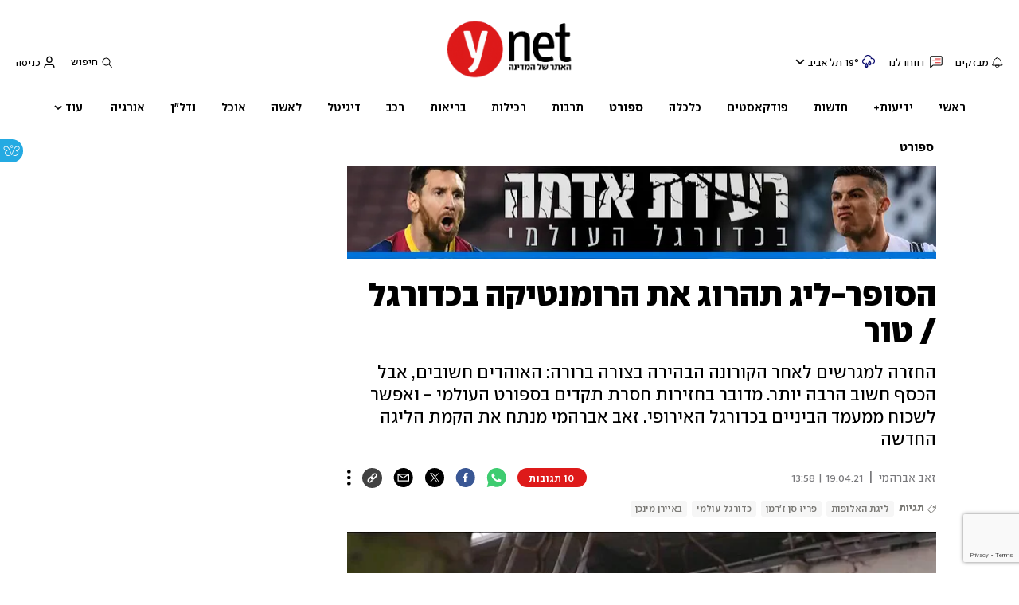

--- FILE ---
content_type: text/html; charset=utf-8
request_url: https://www.ynet.co.il/sport/worldsoccer/article/rJrOEboL00
body_size: 46696
content:

<!DOCTYPE html>
<!--date generated - 2026-01-24T14:08:10.269450Z-->
<html lang='he' >
<head>
    <meta charset="UTF-8">
    <meta http-equiv="Pragma" content="no-cache"/>
    <title>הסופר-ליג תהרוג את הרומנטיקה בכדורגל / טור</title>
        <meta name="description" content="החזרה למגרשים לאחר הקורונה הבהירה בצורה ברורה: האוהדים חשובים, אבל הכסף חשוב הרבה יותר. מדובר בחזירות חסרת תקדים בספורט העולמי - ואפשר לשכוח ממעמד הביניים בכדורגל האירופי. זאב אברהמי מנתח את הקמת הליגה החדשה"/><meta property="vr:marketing content" content="0"/><link rel='canonical' href='https://www.ynet.co.il/sport/worldsoccer/article/rJrOEboL00'>
        <meta itemprop="name" content="הסופר-ליג תהרוג את הרומנטיקה בכדורגל / טור">
        
        <meta itemprop="description" content="החזרה למגרשים לאחר הקורונה הבהירה בצורה ברורה: האוהדים חשובים, אבל הכסף חשוב הרבה יותר. מדובר בחזירות חסרת תקדים בספורט העולמי - ואפשר לשכוח ממעמד הביניים בכדורגל האירופי. זאב אברהמי מנתח את הקמת הליגה החדשה">
                <meta property="og:type" content="article"/>
                <meta property="og:url" content="https://www.ynet.co.il/sport/worldsoccer/article/rJrOEboL00"/>
                <meta property="og:title" content="הסופר-ליג תהרוג את הרומנטיקה בכדורגל / טור"/>
                <meta property="og:description" content="החזרה למגרשים לאחר הקורונה הבהירה בצורה ברורה: האוהדים חשובים, אבל הכסף חשוב הרבה יותר. מדובר בחזירות חסרת תקדים בספורט העולמי - ואפשר לשכוח ממעמד הביניים בכדורגל האירופי. זאב אברהמי מנתח את הקמת הליגה החדשה"/>
                <meta property="og:image" content="https://ynet-pic1.yit.co.il/picserver5/crop_images/2021/04/19/Hkgjfn11oLu/Hkgjfn11oLu_0_0_640_360_0_large.jpg"/>
                <meta property="og:site_name" content="ynet"/>
                <meta property="article:published_time" content="2021-04-19T13:58:24.872077Z"/>
                <meta property="article:update_time" content="2021-04-19T13:58:24.872077Z"/>
                <meta property="og:IsPay" content="0"/>
                <meta property="article:content_tier" content="free"/>
            
                <meta name="twitter:card" content="summary_large_image"/>
                <meta name="twitter:url" content="https://www.ynet.co.il/sport/worldsoccer/article/rJrOEboL00"/>
                <meta name="twitter:title" content="הסופר-ליג תהרוג את הרומנטיקה בכדורגל / טור"/>
                <meta name="twitter:description" content="החזרה למגרשים לאחר הקורונה הבהירה בצורה ברורה: האוהדים חשובים, אבל הכסף חשוב הרבה יותר. מדובר בחזירות חסרת תקדים בספורט העולמי - ואפשר לשכוח ממעמד הביניים בכדורגל האירופי. זאב אברהמי מנתח את הקמת הליגה החדשה"/>
                <meta name="twitter:image" content="https://ynet-pic1.yit.co.il/picserver5/crop_images/2021/04/19/Hkgjfn11oLu/Hkgjfn11oLu_0_0_640_360_0_large.jpg"/>
                
                <link rel="dns-prefetch" href="https://securepubads.g.doubleclick.net/">
                <link rel="dns-prefetch" href="https://totalmedia2.ynet.co.il/">
            
            <meta property="vr:title" content='הסופר-ליג תהרוג את הרומנטיקה בכדורגל / טור'/>
            <meta property="vr:image_credit" content='צילום: AP'/>
            <meta property="vr:published_time" content="2021-04-19T13:58:24.872077Z"/>
            <meta property="vr:image" content="https://ynet-pic1.yit.co.il/picserver5/crop_images/2021/04/19/Hkgjfn11oLu/Hkgjfn11oLu_0_0_640_360_0_large.jpg"/>
            <meta property="vr:author" content='זאב אברהמי'/>
            <meta property="vr:category" content="World Soccer"/>
        <meta property="vr:type" content="video"/><meta name="viewport" content="width=1240">
                <meta name="application-name" content="ynet"/>
            <meta property='channel-name' content='ספורט'/>
            
            <meta name='can-recommend' content="true" />
            <meta property="publishedPageId" content="57766">
            <meta property="sub-channel-ID" content="3/56">
            <meta property="sub-channel-name" content="ספורט/כדורגל עולמי">
            <meta property="recommended content" content="false">
<link href="https://ynet-pic1.yit.co.il/Common/frontend/site/prod/ynet.ea4b937e8247563515e04e9d9b7c92e8.css" rel="stylesheet"/>
                <script>
                let Mobversions = (/iphone|ipod|android|blackberry|fennec/).test(navigator.userAgent.toLowerCase());
                if (!Mobversions && document.cookie.match(/loc=([^;]+)/)[1] !== 'IL') {
                let script_optimon = document.createElement("script");
                script_optimon.id = "vad-hb-snippet";
                script_optimon.setAttribute("data-publisher","ynet");
                script_optimon.innerHTML = `!function(){
                    var t,o,a,e=parseFloat(localStorage.getItem("vad_rollout"))
                    ||1;Math.random()<=e&&(window.googletag=window.googletag
                    ||{ cmd: [] },(a=window.googletag).cmd=a.cmd
                    ||[],a.cmd.splice?a.cmd.splice(0,0,function(){
                        a.pubads().disableInitialLoad()}):a.cmd.push(function(){
                            a.pubads().disableInitialLoad()}),
                            e=Date.now(),(t=window.top.document.createElement("script")).type="text/javascript",
                            t.setAttribute("data-publisher","ynet"),
                            t.id="vad-hb-script",
                            t.async=!0,e-=e%864e5,o=parseInt(localStorage.getItem("vad_timestamp"),10)
                            ||e,t.src="//cdn.valuad.cloud/hb/ynet-prod.js?timestamp="+(o<e?e:o),
                            window.top.document.head.appendChild(t),setTimeout(function(){
                                var t;window.googletag=window.googletag||{ cmd: [] },
                                (t=window.googletag).cmd.push(function(){
                                window._vadHb||t.pubads().refresh()})},3e3))}();`;
                let head = document.getElementsByTagName("head")[0];
                head.insertBefore(script_optimon, head.firstChild);
                }
                </script>
             
                  <script async src="https://securepubads.g.doubleclick.net/tag/js/gpt.js"></script>  
                <link rel="shortcut icon" type="image/x-icon" href="https://www.ynet.co.il/images/favicon/favicon_1.ico"/>
                <script>
                    function YitPaywallCallback() {
                        YitPaywall.platform = 'WCM';
                        YitPaywall.freePath = "/sport/worldsoccer/article/rJrOEboL00";
                        YitPaywall.premiumPath = "/articles/premium/id/rJrOEboL00";
                        localStorage.setItem('wcmFreePath',YitPaywall.freePath);
                    }
                </script>
                <script type="text/javascript" src="https://www.ynet.co.il/Common/Api/Scripts/paywall/paywall_new-v3_5_3.js" charset="UTF-8"></script><script> window.articleId = "rJrOEboL00"</script>
                <script>
                    dataLayer = [{ 
                         
                        
                'hostname': 'ynet.co.il',
                'pageName': '/sport/worldsoccer/article/rJrOEboL00',
                'dcPath': '3.Sport-56.World.Soccer',
                'contentPageType': 'Article',
                'userId': window.YitPaywall && YitPaywall.user && YitPaywall.user.props ? YitPaywall.user.props.userId : '',
                'user_type': window.YitPaywall && YitPaywall.user && YitPaywall.user.props ? (YitPaywall.user.props.user_type || '').toLowerCase() : 'guest',
                'piano_id': window.YitPaywall && YitPaywall.user && YitPaywall.user.props ? YitPaywall.user.props.piano_id : '',
                'display': window.matchMedia('(prefers-color-scheme: dark)').matches ? 'dark_mode' : 'light_mode',
                'channel_name': 'ספורט',
             
                        
                    'articleID': 'rJrOEboL00',
                    'authorName': 'זאב אברהמי',
                    'articleTags': 'ליגת האלופות, באיירן מינכן, כדורגל עולמי, פריז סן ז\'רמן',
                    'datePublished': '2021-04-19 16:58:24',
                    'dateModified': '2021-04-19 16:58:24',
                    'sponsoredContent': 'No',
                    'wordCount': '549',
                    'editor': 'ynet',
                    'statistics_name': 'Sport',
                    'channelName': 'ספורט',
                    'commentsCount': 7,
                    'videosCount': 1,
                    'article_class': 'regular',
                 
                         
                    }];
                </script>
                <script>
                    (function (w, d, s, l, i) {
                        w[l] = w[l] || [];
                        w[l].push({
                            'gtm.start': new Date().getTime(), 
                            event: 'gtm.js'
                        });
                        var f = d.getElementsByTagName(s)[0], j = d.createElement(s), dl = l != 'dataLayer' ? '&l=' + l : '';
                        j.async = true; 
                        j.src = 'https://www.googletagmanager.com/gtm.js?id=' + i + dl;
                        f.parentNode.insertBefore(j, f);
                    })(window, document, 'script', 'dataLayer', 'GTM-K69K2VK');
                </script>
            
            <script>
                function _isMobile() {
                    var isMobile = (/iphone|ipod|android|blackberry|fennec/).test
                    (navigator.userAgent.toLowerCase());
                    return isMobile;
                }

                var isMobile1 = _isMobile();
            </script>
        <script> window.defaultNativeVideoType = "flowplayer"</script>
               <script>
                var dcPath = "3.Sport-56.World.Soccer"
                var dcTags = ['ליגת האלופות', 'באיירן מינכן', 'כדורגל עולמי', "פריז סן ז'רמן"]
                var dcContentID = "rJrOEboL00"
                var browsi_prebid_v3 = ""
                var show_inboard_v3 = ""
                var show_ynet_valuad = ""
                var show_blogs_ads = ""
              </script>
         <script type='text/javascript'>
                                                      var googletag = googletag || {};
                                                      googletag.cmd = googletag.cmd || [];
                                                      </script><script>
                          
                                              if (window.innerWidth >= 767) {
                                                {
                                                    var gen_ban = 'ads.300x250.1 ads.300x250.2';
                                                    var general_banners_divs = gen_ban.split(' ');
                                                    var gen_ban_size = '300x250 300x250';
                                                    var general_banners_divs_sizes = gen_ban_size.split(' ');
                                                }
                                              } else if (window.innerWidth <= 767) {} 
                          
                          var page_800 = false;
                          var dcBgColor = 'fff';
                          var dcGeo = '1';
                          var ParentCategory = 'Sport';
                          var dcCG = 'article';
                          if (document.cookie.indexOf('dcGeoAB') != -1) dcGeo = '2';
                          var video = '1'
                          var dcSite = 'ynt';                                  
                          var dcLoadAds = 1;
                          var Dc_refresh_all = 14;
                          var Dc_refresh_jumbo = 14;
                          var Dc_refresh_ozen = 14;
                          var gptVer= '';
                          var gptCtv= '';
                          var new_gpt = '1';
                          var newMedia = 'True';
                          var browsi_on_gpt = 'False';
                          var browsi_prebid = 'False';
                          var show_truvid_mobile = 'False';
                          var show_truvid_desktop = 'False';
                          var adx_interstitial_mobile = 'False';
                          var amazon_header_bidding = 'False';
                          
                          
                      </script>
                     <script src=//totalmedia2.ynet.co.il/new_gpt/ynet/gpt_script_ynet.js></script>
                      <script  src=//totalmedia2.ynet.co.il/gpt/gpt_templates.js></script>
                  
            <script type="application/ld+json">
                {
                  "@context": "http://schema.org",
                  "@type": "NewsArticle",
                  "mainEntityOfPage": {
                    "@type": "WebPage",
                    "@id": "https://www.ynet.co.il/sport/worldsoccer/article/rJrOEboL00"
                  },
                  "headline": "הסופר-ליג תהרוג את הרומנטיקה בכדורגל / טור",
                  "image": [
    "https://ynet-pic1.yit.co.il/picserver5/crop_images/2021/04/14/BJPyPyNL00/BJPyPyNL00_309_0_2490_1401_0_large.jpg",
    "https://ynet-pic1.yit.co.il/picserver5/crop_images/2020/08/11/SkmbJwlMD/SkmbJwlMD_0_0_4954_3302_0_large.jpg",
    "https://ynet-pic1.yit.co.il/picserver5/crop_images/2021/01/24/SyCCs7jJO/SyCCs7jJO_0_0_3000_2161_0_large.jpg",
    "https://ynet-pic1.yit.co.il/picserver5/crop_images/2021/03/10/Bkqcs00Hm00/Bkqcs00Hm00_0_0_3000_2000_0_large.jpg"
],
                  "datePublished": "2021-04-19T13:58:24.872077Z",
                  "dateModified": "2021-04-19T15:04:01.951516Z",
                  "author": {
                    "@type": "Person",
                    "name": "זאב אברהמי"
                  },
                  "publisher": {
                    "@type": "Organization",
                    "name": "ynet",
                    "logo": {
                      "@type": "ImageObject",
                      "url": "https://www.ynet.co.il/images/ynet_logo.jpg"
                    }
                  },
                  "description": "החזרה למגרשים לאחר הקורונה הבהירה בצורה ברורה: האוהדים חשובים, אבל הכסף חשוב הרבה יותר. מדובר בחזירות חסרת תקדים בספורט העולמי - ואפשר לשכוח ממעמד הביניים בכדורגל האירופי. זאב אברהמי מנתח את הקמת הליגה החדשה",
                  "wordCount": "549",
                  "commentCount": "10",
                  "genre": "3.Sport-56.World.Soccer",
                  "isAccessibleForFree": "True",
                  "keywords": "ליגת האלופות,באיירן מינכן,כדורגל עולמי,פריז סן ז'רמן",
                  "articleBody": "   הפורמט החדש של 15 קבוצות בסופר-ליג כולל לעת עתה רק תריסר קבוצות, ובולטות ממנו בהיעדרן שתי קבוצות מהפסגה האירופית: באיירן מינכן ופריז סן ז'רמן, שתי הפיינליסטיות של גמר האלופות אשתקד. מי שרוצה ללמוד משהו על הערכים ועל האתיקה והרוח הספורטיבית של הליגה החדשה יכול ללמוד אותם משתי הקבוצות הללו, שבחרו לא להצטרף (עדיין). טלטלה בכדורגל האירופי:  \"מי שישחק בסופר-ליג לא יוכל לקחת חלק במונדיאל וביורו\" סופו של הכדורגל שאנחנו מכירים / טור \"במסלול התנגשות\": קלופ יבקש לעזוב את ליברפול? הכסף הגדול והפורמט החדש: כל מה שצריך לדעת על הסופר-ליג 36 קבוצות, בלי בתים: הפורמט החדש של ליגת האלופות מדובר בשתי קבוצות שהרסו את התחרות והוציאו את העניין מהליגות במדינות שלהן. אפילו בסטנדרט הנמוך שלהן, הליגה החדשה המוצעת היא קצת יותר מדי. כמובן שלהחלטות שלהן ולאתיקה אין שום דבר משותף: החלטה כזו לא תעבור אצל אוהדי באיירן, בעלי השליטה בקבוצה, ואילו הבעלים של פ.ס.ז', נאסר אל-חלאיפי הקטארי, לא רוצה לעצבן את אופ\"א בשנה לפני המונדיאל בארצו).      אם חשבנו שמשבר הקורונה ירגיע את מרוץ החימוש ויכווץ את הפערים בין מי שיש לו למי שאין לו, הרי שלפחות בכדורגל מתברר שמדובר במאיץ חלקיקים. החזרה למגרשים בשנה שעברה הבהירה זאת בצורה ברורה: האוהדים חשובים, אבל חוזי הטלוויזיה חשובים הרבה יותר. משחקים ללא קהל הפכו לנורמה. הכדורגל שם על עצמו את החותמת הסופית להיותו עסק מסחרי קר ומתכתי, שמתנתק עקב בצל אגודל מהיחסים שלו עם קהל האוהדים המסור והחם. אולי האוהדים הבטיחו לליברפול שהיא \"לעולם לא תצעד לבד\", וכעת מתברר שההבטחה הזו לא הייתה הדדית.  לא פלא ששלושה מהמועדונים הגדולים שדחפו לליגה החדשה - מנצ'סטר יונייטד, ארסנל וליברפול - הם מועדונים בבעלות אמריקאית. המהלך הזה הוא מהלך שיושב בדיוק על המודל הקפיטליסטי שבו עשו את הונם. מדובר במודל של ליגה אמריקאית, מועדון סגור של מיליארדרים, בלי עולות ויורדות, אבל בלי כל הרעיונות המרקסיסטיים המאפיינים ליגות אמריקאיות: תקרת שכר וחזירות, דראפט שמבטיח חיזוק לחלש או חלוקות רווחים עם קשר זעום ליצרני ההכנסות.       המודל האמריקאי המשופר הזה לא רק שהולך להרוג את מעמד הביניים של הכדורגל האירופאי (אפשר לשכוח מאיאקס או פורטו), את התחרותיות, את הציפיות וההתרגשות מיובנטוס נגד ברצלונה (כמה פעמים אפשר יהיה להתרגש ממפגש לא חד פעמי ביניהן), אלא הוא הולך בעיקר להרוג את הרומנטיקה של הכדורגל. אם האימרה הידועה היא שתקווה מתה אחרונה, הרי שהליגה הזו הולכת להרוג את התקווה עוד לפני שהפציעה ראש.  מדובר בחזירות שקשה לחשוב על כמותה בספורט העולמי. לא רק שנלקח פה מימד ההזדמנות השווה והשוויון בכדורגל והתחרותיות, אלא שמדובר בניתוק מוחלט. הקבוצות שישתייכו לליגה החדשה כבר ישבו ממילא במחלקה הראשונה ולעיתים קרובות סבלו מהנחירות ממחלקת הנוסעים. עכשיו הן עוברות למטוס פרטי.    המעבר הזה הוא מעבר השורה התחתונה. אין דבר שנחשב או חשוב יותר. אין היסטוריה, אין אלכס פרגוסון (שאיש לא התייעץ איתו לגבי הליגה החדשה), אין רגשות, אין זיכרונות. הכל הם מים שמתנקזים בסופו של דבר למאזן השנתי. אם אתה אוהד אברטון, הדרבי נגד ליברפול הוא שניים מהימים הגדולים בחייך. ליברפול אמרה לאוהדים הללו: אנחנו עם המעמד הזה לא מתערבבים יותר. גרוע מכך: לכל הקבוצות הגדולות שיתחייבו לליגה החדשה מחכה מקום בטוח ובוחטה של כסף, עובדה שתגרום להם לאבד עניין בליגה המקומית.  הליגה החדשה היא ליגה שנועדה להתחרות באופ\"א, להתגרות בה, אולי רק להגיע למשא ומתן איתה מעמדה טובה יותר. פיפ\"א הוא מוסד רקוב, מושחת, שלא מחלק את הכסף שלו בצורה הוגנת לקבוצות, ולא נותן לקבוצות שעשו ממנו מה שהוא דריסת רגל בהחלטות. העובדה שהתמיכה האינסטינקטיבית היא דווקא בפיפ\"א במאבק הזה, אומרת הרבה על המהות של הליגה החדשה.  ",
                  "video": [{"description": "טלטלה בעולם הכדורגל: כל מה שצריך לדעת על הסופר-ליג החדשה", "thumbnailUrl": "https://www.ynet.co.il/PicServer5/2021/04/19/10660079/tap.jpg", "name": "טלטלה בעולם הכדורגל: כל מה שצריך לדעת על הסופר-ליג החדשה", "contentUrl": "https://progressive-video.ynet.co.il/0421/a49a7942d3af9676acd105387e55e3dd-hd720.mp4", "embedUrl": "\"https://www.youtube.com/watch?v=HGO__lZ9Nkk\"", "uploadDate": "2021-04-19T13:58:24.872077Z", "duration": "PT0S", "@type": "VideoObject", "author": {"name": "צילום: משי בן עמי", "@type": "Person"}}]
                  
                }
            </script>
        
        <script type="application/ld+json">
            {
    "description": "החזרה למגרשים לאחר הקורונה הבהירה בצורה ברורה: האוהדים חשובים, אבל הכסף חשוב הרבה יותר. מדובר בחזירות חסרת תקדים בספורט העולמי - ואפשר לשכוח ממעמד הביניים בכדורגל האירופי. זאב אברהמי מנתח את הקמת הליגה החדשה",
    "breadcrumb": {
        "itemListElement": [
            {
                "@type": "ListItem",
                "position": 1,
                "item": {
                    "@type": "WebSite",
                    "@id": "https://www.ynet.co.il/sport",
                    "name": "חדשות ספורט -  כל מה שקורה בכדורגל, הכדורסל ושאר הענפים"
                }
            },
            {
                "@type": "ListItem",
                "position": 2,
                "item": {
                    "@type": "WebSite",
                    "@id": "https://www.ynet.co.il/sport/worldsoccer",
                    "name": "כדורגל עולמי"
                }
            }
        ],
        "@type": "BreadcrumbList"
    },
    "url": "https://www.ynet.co.il/sport/worldsoccer/article/rJrOEboL00",
    "@type": "WebPage",
    "@context": "http://schema.org",
    "name": "הסופר-ליג תהרוג את הרומנטיקה בכדורגל / טור"
}
        </script>
                <script type="application/ld+json">
                    {
    "url": "https://www.ynet.co.il",
    "@type": "Organization",
    "logo": "https://www.ynet.co.il/images/ynet_logo.jpg",
    "@context": "http://schema.org",
    "name": "ynet",
    "sameAs": [
        "https://www.facebook.com/ynetnews/",
        "https://twitter.com/ynetalerts",
        "https://www.linkedin.com/company/ynet",
        "https://he.wikipedia.org/wiki/Ynet",
        "https://plus.google.com/112891305134962825195"
    ]
}
                </script>
                <script type="text/javascript">
                    window._taboola = window._taboola || [];
                     
                    _taboola.push({'video': 'auto', tracking: 'utm_source=Taboola_internal&utm_medium=organic'});
                    </script>
                <script type="text/javascript" src="https://cdn.taboola.com/libtrc/ynet-ynet-/loader.js" async charset="UTF-8"></script>
            <script>var video_ad_description_url = "https://www.ynet.co.il/sport/worldsoccer/article/rJrOEboL00";var video_analytics_src = "ynet";var video_ad_yncd = "rJrOEboL00";var video_ad_iu_mobile = "/6870/ynet/mobileweb_{device}/preroll.video/sport";var video_ad_iu = "/6870/ynet/desktop/preroll.video/sport";</script><script defer type="text/javascript" src="https://ynet-pic1.yit.co.il/Common/frontend/site/prod/vendors-widgets.517f9e40f1da85aafc4b.js"></script><script>var YITSiteWidgets=YITSiteWidgets||[];</script><script defer type="text/javascript" src="https://ynet-pic1.yit.co.il/Common/frontend/site/prod/widgets.c860bcc6c33d254d9084.js"></script>
                        <script src="https://cdn.flowplayer.com/releases/native/3/stable/flowplayer.min.js"></script>
         <link rel="stylesheet" href="https://cdn.flowplayer.com/releases/native/3/stable/style/flowplayer.css" />
          <script src="https://cdn.flowplayer.com/releases/native/3/stable/plugins/ads.min.js"></script>
         <script src="//cdn.flowplayer.com/releases/native/3/stable/plugins/cuepoints.min.js"></script>
         <script src="https://cdn.flowplayer.com/releases/native/3/stable/plugins/ga4.min.js"></script>
         <script src="https://cdn.flowplayer.com/releases/native/3/stable/plugins/keyboard.min.js"></script>
         <script src="https://cdn.flowplayer.com/releases/native/3/stable/plugins/share.min.js"></script>
         <script src="https://cdn.flowplayer.com/releases/native/3/stable/plugins/qsel.min.js"></script>
          <script src="https://cdn.flowplayer.com/releases/native/3/stable/plugins/asel.min.js"></script>
          <script src="https://cdn.flowplayer.com/releases/native/3/stable/plugins/hls.min.js"></script>
          <script src="https://cdn.flowplayer.com/releases/native/3/stable/plugins/float-on-scroll.min.js"></script>
		  <script>window.isGa4=1</script>
<script src="https://cdn.flowplayer.com/releases/native/3/stable/plugins/dash.min.js"></script>
                        <script type="text/javascript" src="https://imasdk.googleapis.com/js/sdkloader/ima3.js"></script>
                        <script src="https://cdn.flowplayer.com/releases/native/translations/flowplayer.lang.he.js"></script> 
                    
<!--wcm pixel 4842 -->
<script>
window.addEventListener("load",function (){
const  premiumBtn = document.getElementById("register_premium")
const thirdItem = document.querySelectorAll(".rtl-premium")[3]
if(premiumBtn ){
premiumBtn .innerHTML = "הצטרפו כעת!";
}
if(thirdItem){
thirdItem.innerHTML = "אירועים, הטבות והרצאות למנויים";
}
})
</script>
<!--wcm pixel 701 -->
<script>                 
    googletag.cmd.push(function () {               
        googletag.pubads().setTargeting('Login_ynetplus', (YitPaywall && YitPaywall.user) ?'yes' : 'no');             
    });            
</script>
<!--wcm pixel 1421 -->
<style>
.YnetPremiumLogin>.loggedUser >.headerIcon{display:none;}
.YnetPremiumLogin>.loggedUser >span{width:120px;}
.categorySubNavigation ul li.selected a::before {display:none}
.categorySubNavigation ul li.selected a[style] {color:unset ! important}
.categorySubNavigation ul li.selected a[style]:hover { color: #FF0000!important;}
.YnetMultiStripComponenta.multiRows{
    width: calc(100% + 13px);
    margin: 0 -6px 0 -7px;
}
.YnetMultiStripComponenta.multiRows> div {
    margin: 0 6px 0 7px;
}


</style>
<!--wcm pixel 1077 -->
<style>
.INDmagnifier  #ads\.skyscraper,  .INDmagnifier  #ads\.ozen\.right {
display:none !important;
}
.INDmagnifier  #ads\.top, .INDmagnifier  #ads\.sargel {
zoom: 1 !important;
}
</style>
<!--wcm pixel 11022 -->
<style>
    .flowplayer .fp-title {
        display: none !important;
    }
</style>
<!--wcm pixel 13222 -->
<script async src="https://cdn.taboola.com/webpush/publishers/1070106/taboola-push-sdk.js"></script>

<!--wcm pixel 1941 -->
<style>
.connect-us-widget .contactAuthor{display:none}

</style>
<!--wcm pixel 3421 -->
<style> .fp-ad-container .fp-color-text { color: #ffffff; font-weight: 700; line-height: 1.8em; } </style>
<!--wcm pixel 9382 -->
<script type="text/javascript" src="https://ynet-pic1.yit.co.il/Common/Api/Scripts/jquery-3.6.3.min.js"></script>
<!--wcm pixel 18453 -->
<meta name="robots" content="max-image-preview:large">
<!--wcm pixel 3002 -->
<style>
.grid1280_2 .VideoComponenta #art_video_credit_id, 
.grid1280_2 .VideoLiveComponenta #art_video_credit_id,
.grid1280_2 .VideoComponenta #art_video_caption_id,
 .grid1280_2 .VideoLiveComponenta #art_video_caption_id {
    margin-top: 7px !important;
}
</style>

<!--wcm pixel 9962 -->
<script> window.analyticsCode = ["G-B0H8ZSFBCE","UA-10772561-46"] </script>
<!--wcm pixel 9682 -->
<meta property="fb:app_id" content="117633148253098"/>

<!--wcm pixel 9882 -->
<script>
    window.WCM_POPULARITY_LINK = "https://stats.ynet.co.il/popularity/popularity.php"
</script>

<!--wcm pixel 9802 -->
<script>
(function () {
	if (document.querySelector(".yplus")) return;
	const el = document.createElement("script");
	el.src = "https://upapi.net/pb/ex?w=5693168230072320&uponit=true";
	el.async = true;
	document.head.append(el);
})();
</script>
<!--wcm pixel 9726 -->
<link rel="shortcut icon" type="image/x-icon" href="/images/favicon/favicon_1.ico"/>
<!--wcm pixel 10126 -->
<script> window.fpToken = "eyJraWQiOiJ4U2ZXU1BxMWc5S0oiLCJ0eXAiOiJKV1QiLCJhbGciOiJFUzI1NiJ9.eyJjIjoie1wiYWNsXCI6NixcImlkXCI6XCJ4U2ZXU1BxMWc5S0pcIixcImRvbWFpblwiOltcInluZXQuY28uaWxcIl19IiwiaXNzIjoiRmxvd3BsYXllciJ9.79I56Jn993GYmssWK5TM2F_eJ7JX4ts1gK7MxGZ5iAZ2-PDdSBVaDJmTBdvfuO8hgNfIukEq1tVgc7E8qkKHpA"</script>
<!--wcm pixel 17202 -->
<script>
   window.paywall_login_url = "https://www.ynet.co.il/plus/newpaywall/login?redirect=/plus";
</script>
<!--wcm pixel 18366 -->
<script src="https://www.google.com/recaptcha/api.js?render=6LdkCNoaAAAAAJg58Ys8vT9dZqxqwK8B-eGzaXCf"></script>
<script> window.wcmCaptchaSiteKey = "6LdkCNoaAAAAAJg58Ys8vT9dZqxqwK8B-eGzaXCf"</script><script> window.siteID = "ynet"</script><script> window.fpIsFloating=1</script><script src="https://www.google.com/recaptcha/api.js?render=6LdkCNoaAAAAAJg58Ys8vT9dZqxqwK8B-eGzaXCf"></script>
                      <script> window.wcmCaptchaSiteKey = "6LdkCNoaAAAAAJg58Ys8vT9dZqxqwK8B-eGzaXCf"</script>
                      
</head>
<body   class="font-moses">

<!--wcm pixel 3461 -->
<script>
setTimeout(function() {
    let div_id = "";
    let placement_id = "";
    let mode_id = "";
    const marketingArticle = window.wcm_marketingArticle ? " Remove Read More" : "";
    if (document.querySelector(".PremiumArticleHeaderComponenta")) {
        if (document.querySelector("#ynet_premium_blocked")) {
            /* premium close article */
            return;
        }
        /* premium open article */
        div_id = "taboola-mobile-mid-article-plus";
        placement_id = "Mid Article Plus" + marketingArticle;
        mode_id = "alternating-thumbnails-e-new";
    } else if (document.querySelector("#ArticleHeaderComponent")) {
        /* not premium article */
        div_id = 'taboola-mid-page-article-thumbnails-nd';
        placement_id = "Mid Page Article Thumbnails ND"+ marketingArticle;
        mode_id = "alternating-thumbnails-abc";
    } else {
        return;
    }
    let parent_div = ''
    let first_div_is_video = false
    let first_div_is_image = false
    let first_div_is_live = false
    let parent_divs = document.querySelectorAll("div.ArticleImageComponenta, .VideoComponenta, .VideoLiveComponenta");
    if (parent_divs[0]) {
        if (parent_divs[0].className.indexOf("VideoComponenta") > -1) {
            first_div_is_video = true
        }
	else if(parent_divs[0].className.indexOf("VideoLiveComponenta") > -1){
		first_div_is_live = true
		}
 else if (parent_divs[0].className.indexOf("ArticleImageComponenta") > -1 && !parent_divs[0].querySelector(".ArticleLinkedImageComponenta") && !parent_divs[0].querySelector(".ArticleWrappedImageComponenta")) {
            first_div_is_image = true
        }
    }
 
    if (first_div_is_video || first_div_is_image || first_div_is_live ) {
        parent_div = parent_divs[0]
    }
    if (parent_div) {
        const new_div = document.createElement("div");
        new_div.setAttribute("id", div_id);
        parent_div.parentNode.insertBefore(new_div, parent_div.nextSibling);
		if(new_div){
			addingThirdparagraphVideo(new_div)
			}
        window._taboola = window._taboola || [];
        _taboola.push({
            mode: mode_id,
            container: div_id,
            placement: placement_id,
            target_type: 'mix'
        });
    }
}, 100);

    function addingThirdparagraphVideo(new_div) {
        const element = new_div.parentNode;
        const parent = element.parentNode;
        const new_video_div = document.createElement("div");
        new_video_div.setAttribute("id", "Taboola-inline-video");
        const arrayOfDivs = Array.from(parent.children);
        const firstIndex = Array.from(parent.children).indexOf(element);
        const totalParag = arrayOfDivs.filter(item => item.classList.contains("text_editor_paragraph")).length;
        const allparag = document.querySelectorAll(".text_editor_paragraph");
        const paragAfterNewDiv = arrayOfDivs.slice(firstIndex).filter(item => item.classList.contains("text_editor_paragraph")).length;
        const lastParag = allparag[allparag.length-1]
        let textIndex = 0;
        if (paragAfterNewDiv > 2) {
            index = allparag.length - paragAfterNewDiv + 2;
            allparag[index].appendChild(new_video_div);
        }
        else if (paragAfterNewDiv === 0){
            parent.appendChild(new_video_div)
        }
        else{
            lastParag.appendChild(new_video_div);
        }
    }
</script>

<!--wcm pixel 9542 -->
<style>
div.fc-ccpa-root {
    position: fixed !important;
    bottom: 50px !important;
    width: 100% !important;
}
</style>

<!--wcm pixel 3541 -->
<style>
@media only screen and (max-width: 768px) and (orientation: portrait) and (prefers-color-scheme: dark),
 only screen and (max-width: 900px) and (orientation: landscape) and (prefers-color-scheme: dark){
.taboola-general-feed .item-label-href *,
.taboola-general .item-label-href *,
.tbl-feed-container .item-label-href * 
{
color:#fff ! important;
-webkit-text-fill-color:#fff ! important;
}
.trc_rbox_container{
background:#000! important}
}
</style>
<!--wcm pixel 9562 -->
<script>
window.disableAppNativeVideo = true
</script>
<!--wcm pixel 821 -->
<style>
video.vjs-tech {
	height : unset !important;
}
</style>
            <noscript><iframe src="https://www.googletagmanager.com/ns.html?id=GTM-K69K2VK"
            height="0" width="0" style="display:none;visibility:hidden"></iframe></noscript>
        
            <script>
                !function (t, e) {
                    "use strict";
                    var i = "classList", n = function (t, i) {
                        var n = i || {};
                        this.trigger = t, this.rate = n.rate || 500, this.el = e.getElementsByClassName("iframe-lightbox")[0] || "", this.body = this.el ? this.el.getElementsByClassName("body")[0] : "", this.content = this.el ? this.el.getElementsByClassName("content")[0] : "", this.href = t.dataset.src || "", this.paddingBottom = t.dataset.paddingBottom || "", this.onOpened = n.onOpened, this.onIframeLoaded = n.onIframeLoaded, this.onLoaded = n.onLoaded, this.onCreated = n.onCreated, this.onClosed = n.onClosed, this.init()
                    };
                    n.prototype.init = function () {
                        var t = this;
                        this.el || this.create();
                        var e = function (t, e) {
                            var i, n, o, s;
                            return function () {
                                o = this, n = [].slice.call(arguments, 0), s = new Date;
                                var a = function () {
                                    var d = new Date - s;
                                    d < e ? i = setTimeout(a, e - d) : (i = null, t.apply(o, n))
                                };
                                i || (i = setTimeout(a, e))
                            }
                        }(function (e) {
                            e.preventDefault(), t.open()
                        }, this.rate);
                        this.trigger.addEventListener("click", e)
                    }, n.prototype.create = function () {
                        var t = this, n = e.createElement("div");
                        this.el = e.createElement("div"), this.content = e.createElement("div"), this.body = e.createElement("div"), this.el[i].add("iframe-lightbox"), n[i].add("backdrop"), this.content[i].add("content"), this.body[i].add("body"), this.el.appendChild(n), this.content.appendChild(this.body), this.contentHolder = e.createElement("div"), this.contentHolder[i].add("content-holder"), this.contentHolder.appendChild(this.content), this.el.appendChild(this.contentHolder), e.body.appendChild(this.el), n.addEventListener("click", function () {
                            t.close()
                        });
                        var o = function () {
                            t.isOpen() || (t.el[i].remove("is-showing"), t.body.innerHTML = "")
                        };
                        this.el.addEventListener("transitionend", o, !1), this.el.addEventListener("webkitTransitionEnd", o, !1), this.el.addEventListener("mozTransitionEnd", o, !1), this.el.addEventListener("msTransitionEnd", o, !1), this.callCallback(this.onCreated, this)
                    }, n.prototype.loadIframe = function () {
                        var t = this;
                        this.iframeId = "iframe-lightbox" + Date.now(), this.body.innerHTML = '<iframe src="' + this.href + '" name="' + this.iframeId + '" id="' + this.iframeId + '" onload="this.style.opacity=1;" style="opacity:0;border:none;" scrolling="no" webkitallowfullscreen="true" mozallowfullscreen="true" allowfullscreen="true" height="166" frameborder="no"></iframe>', function (n, o) {
                            e.getElementById(n).onload = function () {
                                this.style.opacity = 1, o[i].add("is-loaded"), t.callCallback(t.onIframeLoaded, t), t.callCallback(t.onLoaded, t)
                            }
                        }(this.iframeId, this.body)
                    }, n.prototype.open = function () {
                        this.loadIframe(), this.paddingBottom ? this.content.style.paddingBottom = this.paddingBottom : this.content.removeAttribute("style"), this.el[i].add("is-showing"), this.el[i].add("is-opened"), this.callCallback(this.onOpened, this)
                    }, n.prototype.close = function () {
                        this.el[i].remove("is-opened"), this.body[i].remove("is-loaded"), this.callCallback(this.onClosed, this)
                    }, n.prototype.isOpen = function () {
                        return this.el[i].contains("is-opened")
                    }, n.prototype.callCallback = function (t, e) {
                        "function" == typeof t && t.bind(this)(e)
                    }, t.IframeLightbox = n
                }("undefined" != typeof window ? window : this, document);
            </script>
        
             
                                 <div id="blanket"></div>
                                 <style>
                                     #blanket {
                                            position: fixed;
                                            top: 0;
                                            left: 0;
                                            bottom: 0;
                                            right: 0;
                                            z-index: 9999;
                                            background-color:white;

                                     }
                                 </style>
                                 <script>
                                 if (window.dcCG != 'home') {
                                     document.getElementsByTagName('body')[0].style.setProperty(
                                             'overflow',
                                             '',
                                             'important'
                                 );
                                 try {
                                     var myVar = setInterval(myTimer, 200);
                                     //15 = 3 sec
                                     var counter_ = 0;
                                     var maavaron_exist = false;
                                     function myTimer() {
                                         counter_++;
                                         if(!maavaron_exist && document.getElementById("ads.interstitial")){
                                             document.getElementById("ads.interstitial").addEventListener("click", function(){
                                                 maavaron_exist = true;
                                                 myStopFunction();
                                             });
                                         }
                                         if(document.getElementById('ads.interstitial')){
                                                 if(document.getElementById('ads.interstitial').style.height.length > 0 &&
                                                     parseInt(document.getElementById('ads.interstitial').style.height) > 0) {
                                                     myStopFunction();
                                                     return false;
                                                 }
                                         }
                                         if(counter_ == 15) {myStopFunction();}
                                         return false;
                                     }
                                     function myStopFunction() {
                                       document.getElementById('blanket').style.display = 'none';
                                       document.getElementsByTagName('body')[0].style.setProperty(
                                             'overflow',
                                             '',
                                             'important'
                                       );
                                       clearInterval(myVar);
                                     }
                                 } catch (e) {
                                     document.getElementById('blanket').style.display = 'none';
                                     document.getElementsByTagName('body')[0].style.setProperty(
                                         'overflow',
                                         '',
                                         'important'
                                     );
                                   }
                                 }
                                 </script> 
             <div id='maavaron_overlay' style='top:0;left:0;position:fixed;width:100%;height:100%;display:none;
             background:white;z-index:99999;'></div>
             <div id=ads.interstitial style='display:none;'> 
             </div>
         
                                         <div id=ads.skyscraper.left style='position:fixed;top:0;left:0;'>
                                         <script type='text/javascript'>
                                             if (navigator.appName != "Microsoft Internet Explorer") {
                                                 if (document.getElementById('ads.skyscraper.left')) {
                                                     document.getElementById('ads.skyscraper.left').style.position = "fixed";
                                                 }
                                             }
                                         
                                         </script>
                                         </div>
                             <div id="ads.sticky" class="sticky" style="position:fixed;bottom:0;"></div>
             <div id=ads.skyscraper style='position:fixed;top:0;right:0;'></div>
             <script type='text/javascript'>
                 if (navigator.appName != "Microsoft Internet Explorer") {
                     if (document.getElementById("ads.skyscraper")) {
                         document.getElementById("ads.skyscraper").style.position = "fixed";
                     }
                 }
             </script>
         <div id="site_container" class="font-moses"><div><div class="hContainer ynet grid1280_2 article articleContainer"><script>window.dateFormat="dmy", window.timezone="Asia/Jerusalem", window.languageCode ="he-IL"</script><script>
window.currentPlayingYoutubePlayer = window.currentPlayingYoutubePlayer || null;
window.YoutubeAPIControlller  = {
        _queue: [],
        _isLoaded: false,

        load: function (component) {
            // if the API is loaded just create the player
            if (this._isLoaded) {
                component.createPlayer()
            } else {
                this._queue.push(component)
            }
        },

        loadAPI: function () {
            // load the api
            var tag = document.createElement('script');
            tag.src = "https://www.youtube.com/iframe_api";
            var firstScriptTag = document.getElementsByTagName('script')[0];
            firstScriptTag.parentNode.insertBefore(tag, firstScriptTag);

            var that = this;
            window.onYouTubeIframeAPIReady = function() {
                that._isLoaded = true
                for (let i = that._queue.length; i--;) {
                    that._queue[i].createPlayer()
                }
                that._queue = []
            }
        },
    }
    setTimeout(function(){window.YoutubeAPIControlller.loadAPI()}, 1000);
</script><span><span id="rkytz8G8fIZg"></span><script>window.YITSiteWidgets.push(['rkytz8G8fIZg','SiteLinkLightBoxInjector',{}]);</script></span><span><span id="HklKGUMUG811x"></span><script>window.YITSiteWidgets.push(['HklKGUMUG811x','SiteAnalyticsInjector',{"analyticsObject":{"dc_path":"","page_title":"הסופר-ליג תהרוג את הרומנטיקה בכדורגל / טור","cid":"","yid":"","page_type":"article","ad_blocker":false,"channel_name":"ספורט","user_status":0,"article_id":"rJrOEboL00","author_name":"זאב אברהמי","editor_name":"","date_modified":"2021-04-19T13:58:24.872Z","date_published":"2021-04-19T13:58:24.872Z","videos_count":1,"sponsored_content":false,"word_count":549,"article_tags":["ליגת האלופות","פריז סן ז'רמן","כדורגל עולמי","באיירן מינכן"],"comments_count":0},"mainClassName":"hContainer ynet grid1280_2 article articleContainer"}]);</script></span><div style="width:1240px;direction:ltr;margin:0 auto" class="RelativeElementsContainer site_page_root"><div class="layoutContainer" style="position:relative;min-height:0;padding-bottom:0;width:1240px;margin:0 auto;box-sizing:border-box"><div tabindex="0" class="layoutItem top-ad" style="position:relative;top:0;left:0;margin-bottom:25px"><span class="no-print"><div style="height:100%"><div id="ads.top"></div></div></span></div></div><div class="layoutContainer" style="position:relative;min-height:1638px;padding-bottom:320px;width:1240px;margin:0 auto;box-sizing:border-box"><div tabindex="0" class="layoutItem ynet-header" style="position:absolute;top:0;left:0;height:133px;width:1240px"><div style="height:100%"><span><span id="rJbtfUfUf811x"><div class="YnetHeader light" id="YnetHeader"><button class="accessibiltyFixedBtn" id="INDmenu-btn-fixed" title="אתר נגיש" aria-labelledby="INDbtnTooltip" accessKey="m"></button><div class="headerTop"><div class="rightSideLinks"><a id="rJMYzUfLMLWe" href="https://www.ynet.co.il/news/category/184" target="_top"><span class="headerIcon flash" id="flashBell"></span> <span class="flashText">מבזקים</span></a><a id="HJmFfIMIMLZl" href="https://www.ynet.co.il/redmail" target="_top"><span class="headerIcon redMail"></span> <span class="redMailText">דווחו לנו</span></a><div class="WeatherViewInHeader" id="main_header_weather"><div class="weatherimage"></div><div class="weathertempsdiv"></div><div id="headerWeatherSelect" class="headerWeatherSelect"><a href="//www.ynet.co.il/home/0,7340,L-201,00.html" class="selectedCity"></a><div class="menuToggler toOpen"></div></div></div><div class="descriptionWeather"></div></div><div class="logo"><a aria-label="דף הבית" id="S14YfIzLGIbe" href="https://www.ynet.co.il/home/0,7340,L-8,00.html" target="_top"><img alt="דף הבית" title="דף הבית" aria-hidden="true" aria-label="Page Logo" src="https://ynet-pic1.yit.co.il/picserver5/wcm_upload/2024/07/09/B1LH3j5DR/new_logo_gif_ynet.gif"/></a></div><div class="leftHeader"><div class="searchArea"><button class="searchBtn">חיפוש</button></div><div class="YnetPianoLogin"></div></div></div><div class="BottomHeaderArea" id="BottomHeaderArea"><div class="mainNav" role="navigation" aria-label="Main Menu" style="border-bottom:1px solid #de1a1a"><div class="navList"><div><a style="color:#000000;--menu-item-color:#000000" id="HyHKzUf8M8Zx" href="https://www.ynet.co.il/home/0,7340,L-8,00.html" target="_top"><span> ראשי</span></a></div><div><a style="color:#000000;--menu-item-color:#000000" id="HyUtGLfUMU11x" href="https://www.ynet.co.il/plus" target="_top"><span>ידיעות+</span></a></div><div><a style="color:#000000;--menu-item-color:#000000" id="B1DYf8MIGUWe" href="https://www.ynet.co.il/news" target="_top"><span> חדשות</span></a></div><div><a style="color:#000000;--menu-item-color:#000000" id="Bk00Kf8GUG811x" href="https://p.ynet.co.il/bepo" target="_top"><span>פודקאסטים<br></span></a></div><div><a style="color:#000000;--menu-item-color:#000000" id="HyttGUzIfLWg" href="https://www.ynet.co.il/economy" target="_top"><span> כלכלה</span></a></div><div><a style="color:#000000;--menu-item-color:#000000" class="selected" id="S1cFzIMIfUZl" href="https://www.ynet.co.il/sport" target="_top"><span> ספורט</span></a></div><div><a style="color:#000000;--menu-item-color:#000000" id="HJsKfLMUzLbl" href="https://www.ynet.co.il/entertainment" target="_top"><span> תרבות</span></a></div><div><a style="color:#000000;--menu-item-color:#000000" id="HkntGUMIMLZl" href="https://pplus.ynet.co.il/homepage" target="_top"><span>רכילות</span></a></div><div><a style="color:#000000;--menu-item-color:#000000" id="rJaYGUGIf8be" href="https://www.ynet.co.il/health" target="_top"><span> בריאות</span></a></div><div><a style="color:#000000;--menu-item-color:#000000" id="HyAYf8GLM8Wg" href="https://www.ynet.co.il/wheels" target="_top"><span> רכב</span></a></div><div><a style="color:#000000;--menu-item-color:#000000" id="Hyy9MIGLMUZx" href="https://www.ynet.co.il/digital" target="_top"><span> דיגיטל</span></a></div><div><a style="color:#000000;--menu-item-color:#000000" id="HygcG8M8f8Wg" href="https://www.ynet.co.il/laisha" target="_top"><span>לאשה</span></a></div><div><a style="color:#000000;--menu-item-color:#000000" id="BJW9GIGUG8Zl" href="https://www.ynet.co.il/food" target="_top"><span> אוכל</span></a></div><div><a style="color:#000000;--menu-item-color:#000000" id="ByzqMIG8f8Zl" href="https://www.ynet.co.il/economy/category/8315" target="_top"><span> נדל"ן</span></a></div><div><a style="color:#000000;--menu-item-color:#000000" id="B1mqGIzUfUWl" href="https://www.energya.co.il/" target="_top"><span>אנרגיה&nbsp;</span></a></div></div><div id="wcm_MenuDisplay"><span class="moreBtn" id="wcm_MenuDisplay_moreBtn">עוד<span class="moreIcon toOpen"></span></span></div></div><div class="popUpmenu closed" role="sub-navigation" aria-label="Sub Menu">  <div id="mainAccessibilityButton"><a id="INDmenu-btn" title="אתר נגיש" accessKey="m" aria-labelledby="INDbtnTooltip" role="button"><span class="icon"></span></a></div><div class="linksGroups"><div class="group"><div class="groupTitle">מנויים</div><ul class="groupList"><li><a style="color:#000000" id="S145GIzLfUZl" href="https://www.ynet.co.il/plus" target="_top"><span> ידיעות+</span></a></li><li><a style="color:#000000" id="rkB9MUzLfLZg" href="https://www.yedioth.co.il/?externalurl=true" target="_top"><span>ידיעות מנויים</span></a></li></ul></div><div class="group"><div class="groupTitle">ערוצי ynet</div><ul class="groupList"><li><a style="color:#000000" id="Sk8czIM8fLZl" href="https://www.ynet.co.il/news/247" target="_top"><span> 24/7 כל הכתבות</span></a></li><li><a style="color:#000000" id="rJPqGLGUG8Ze" href="https://www.ynet.co.il/news/category/184" target="_top"><span> מבזקים</span></a></li><li><a style="color:#000000" id="SJ00czIMIG8Zl" href="https://www.ynet.co.il/news" target="_top"><span> חדשות</span></a></li><li><a style="color:#000000" id="Byt9M8GIMU11x" href="https://www.ynet.co.il/news/category/194" target="_top"><span> דעות</span></a></li><li><a style="color:#000000" id="SyqczLfLMUZx" href="https://www.ynet.co.il/economy" target="_top"><span> כלכלה</span></a></li><li><a style="color:#000000" id="Bko5MLMLM811g" href="https://www.ynet.co.il/sport" target="_top"><span> ספורט</span></a></li><li><a style="color:#000000" id="Hy2qz8MIG8Zx" href="https://weather.ynet.co.il/" target="_top"><span>מזג אוויר</span></a></li><li><a style="color:#000000" id="B16qzIMLGUZe" href="https://www.ynet.co.il/radio" target="_top"><span> פודקאסטים</span></a></li><li><a style="color:#000000" id="S10qMIfLf8Zg" href="https://www.ynet.co.il/entertainment" target="_top"><span> תרבות</span></a></li><li><a style="color:#000000" id="rJyof8fUzL11e" href="https://pplus.ynet.co.il/homepage" target="_top"><span>רכילות Pplus</span></a></li><li><a style="color:#000000" id="SygjzUz8fLZg" href="https://www.ynet.co.il/health" target="_top"><span> בריאות</span></a></li><li><a style="color:#000000" id="SJ11jfUMLf811l" href="https://www.ynet.co.il/wheels" target="_top"><span> רכב</span></a></li><li><a style="color:#000000" id="SyfsfLG8zUbg" href="https://www.ynet.co.il/digital" target="_top"><span> דיגיטל</span></a></li><li><a style="color:#000000" id="B17iMUfIGLWx" href="https://www.ynet.co.il/economy/category/5363" target="_top"><span> צרכנות</span></a></li><li><a style="color:#000000" id="Sy4iGIfUMIWx" href="https://www.ynet.co.il/economy/category/8315" target="_top"><span> נדל"ן</span></a></li><li><a style="color:#000000" id="B1SsGLG8fUbx" href="https://www.ynet.co.il/vacation" target="_top"><span> חופש</span></a></li><li><a style="color:#000000" id="SyUsG8z8fLWl" href="https://www.ynet.co.il/food" target="_top"><span> אוכל</span></a></li><li><a style="color:#000000" id="r1wjzUfLMLZl" href="https://www.ynet.co.il/dating" target="_top"><span> יחסים</span></a></li><li><a style="color:#000000" id="HJdoG8MIfLWg" href="https://www.ynet.co.il/laisha" target="_top"><span>לאשה</span></a></li><li><a style="color:#000000" id="BJFifUMIMLbl" href="https://www.ynet.co.il/judaism" target="_top"><span> יהדות</span></a></li><li><a style="color:#000000" id="Hkcsz8zLzUWl" href="https://www.ynet.co.il/wellness" target="_top"><span> וולנס</span></a></li><li><a style="color:#000000" id="Hyjjf8MUfLWg" href="https://projects.ynet.co.il/product/ynet-creative-studio2" target="_top"><span>פרויקטים מיוחדים</span></a></li><li><a style="color:#000000" id="r1hifIMLGLZg" href="https://www.ynet.co.il/environment-science" target="_top"><span> סביבה ומדע</span></a></li><li><a style="color:#000000" id="BypoMLMUM8bg" href="https://www.ynet.co.il/activism" target="_top"><span> מעורבות</span></a></li><li><a style="color:#000000" id="Hk0sMUMLzIZg" href="https://www.ynet.co.il/fashion" target="_top"><span>אופנה</span></a></li><li><a style="color:#000000" id="rJynfUfIMLWe" href="https://www.ynet.co.il/architecture" target="_top"><span>עיצוב ואדריכלות</span></a></li></ul></div><div class="group"><div class="groupTitle">ערוצים נוספים</div><ul class="groupList"><li><a style="color:#000000" id="S1l3zLfIfLWg" href="https://www.ynet.co.il/weather" target="_top"><span>מזג אוויר</span></a></li><li><a style="color:#000000" id="ryWnMLzUMIbe" href="https://www.ynet.co.il/category/40552" target="_top"><span> שיתופי פעולה</span></a></li><li><a style="color:#000000" id="H1z2MUGIzIWx" href="https://z.ynet.co.il/mshort/commerce/2018/musafimspecial" target="_top"><span>מוספים</span></a></li><li><a style="color:#000000" id="HJQnGUzIfIZg" href="https://www.alljobs.co.il/?utm_source=ynet&amp;utm_medium=cooperation&amp;utm_campaign=Banana" target="_top"><span>Alljobs דרושים</span></a></li><li><a style="color:#000000" id="rkN3G8zLfUbg" href="https://www.ynet.co.il/activism/category/36572" target="_top"><span> ועידות וכנסים</span></a></li><li><a style="color:#000000" id="r1rnfLz8GUbe" href="https://www.ynet.co.il/capital" target="_top"><span> קפיטל</span></a></li><li><a style="color:#000000" id="HyUnMUzLGLbe" href="https://www.ynet.co.il/activism/israel2048" target="_top"><span> ישראל 2048</span></a></li><li><a style="color:#000000" id="S1DnGIGIfIWg" href="https://www.energya.co.il/" target="_top"><span>אנרגיה&nbsp;</span></a></li></ul></div><div class="group"><div class="groupTitle">אתרים נוספים</div><ul class="groupList"><li><a style="color:#000000" id="H1002fIMIzL11x" href="https://www.ynetnews.com/category/3083" target="_top"><span>ynet Global</span></a></li><li><a style="color:#000000" id="SJtnM8MIMUWg" href="https://www.calcalist.co.il/home/0,7340,L-8,00.html" target="_top"><span>כלכליסט</span></a></li><li><a style="color:#000000" id="rkq3GLG8M8bl" href="https://www.vesty.co.il/" target="_top"><span>vesty</span></a></li><li><a style="color:#000000" id="B1jnfLGLfUZe" href="https://www.mynet.co.il/" target="_top"><span>mynet</span></a></li><li><a style="color:#000000" id="H1nhMIz8GLbe" href="https://www.ynet.co.il/games" target="_top"><span> משחקים</span></a></li><li><a style="color:#000000" id="S1phzUM8GIWx" href="https://getpackage.com/?utm_source=ynet&amp;utm_medium=website&amp;utm_campaign=menu" target="_top"><span>GetPackage</span></a></li></ul></div><div class="group"><div class="groupTitle">יצירת קשר</div><ul class="groupList"><li><a style="color:#000000" id="BkA2zIGIGUZg" href="https://www.ynet.co.il/article/rkskixybt" target="_top"><span>צור קשר</span></a></li><li><a style="color:#000000" id="SJyTGLMUGIbe" href="https://www.ynet.co.il/article/h1oypwysn" target="_top"><span>מדיניות פרטיות</span></a></li><li><a style="color:#000000" id="HJg6zLzIM8Ze" href="https://www.ynet.co.il/article/bkswwa3sn" target="_top"><span>תנאי שימוש</span></a></li><li><a style="color:#000000" id="rJZazIGUfUbg" href="https://www.ynet.co.il/home/0,7340,L-4080,00.html" target="_top"><span>מפת האתר</span></a></li></ul></div></div><div class="followUsLinks"><div class="followUs">אנחנו גם כאן, עקבו אחרינו</div><div class="mediaLinks"><a href="//twitter.com/ynetalerts?ref_src=twsrc%5Egoogle%7Ctwcamp%5Eserp%7Ctwgr%5Eauthor" class="mediaIcon linkToTw" target="_blank"></a><a href="//www.facebook.com/ynetnews/" class="mediaIcon linkToFb" target="_blank"></a><a href="//www.instagram.com/ynetgram/" class="mediaIcon linkToInst" target="_blank"></a><a href="//www.youtube.com/channel/UCpSSzrovhI4fA2PQNItecUA" class="mediaIcon linkToYtube" target="_blank"></a><a class="mediaIcon linkToTiktok" target="_blank"></a></div></div></div></div></div></span><script>window.YITSiteWidgets.push(['rJbtfUfUf811x','SiteYnetHeaderComponenta',{"mainNavItems":[{"title":" ראשי","link":"https://www.ynet.co.il/home/0,7340,L-8,00.html","linkTarget":{"lightBoxWidth":803,"lightBoxHeight":700,"lightBoxOpacity":70,"lightBoxBgColor":"#000000","linkOpenType":"same"},"color":"#ffffff","isSelected":false},{"title":"ידיעות+","link":"https://www.ynet.co.il/plus","linkTarget":{"lightBoxWidth":803,"lightBoxHeight":700,"lightBoxOpacity":70,"lightBoxBgColor":"#000000","linkOpenType":"same"},"color":"#ffffff","isSelected":false},{"title":" חדשות","link":"https://www.ynet.co.il/news","linkTarget":{"lightBoxWidth":803,"lightBoxHeight":700,"lightBoxOpacity":70,"lightBoxBgColor":"#000000","linkOpenType":"same"},"color":"#ffffff","isSelected":false},{"title":"פודקאסטים<br>","link":"https://p.ynet.co.il/bepo","linkTarget":{"lightBoxWidth":803,"lightBoxHeight":700,"lightBoxOpacity":70,"lightBoxBgColor":"#000000","linkOpenType":"same"},"color":"#ffffff","isSelected":false},{"title":" כלכלה","link":"https://www.ynet.co.il/economy","linkTarget":{"lightBoxWidth":803,"lightBoxHeight":700,"lightBoxOpacity":70,"lightBoxBgColor":"#000000","linkOpenType":"same"},"color":"#ffffff","isSelected":false},{"title":" ספורט","link":"https://www.ynet.co.il/sport","linkTarget":{"lightBoxWidth":803,"lightBoxHeight":700,"lightBoxOpacity":70,"lightBoxBgColor":"#000000","linkOpenType":"same"},"color":"#ffffff","isSelected":true},{"title":" תרבות","link":"https://www.ynet.co.il/entertainment","linkTarget":{"lightBoxWidth":803,"lightBoxHeight":700,"lightBoxOpacity":70,"lightBoxBgColor":"#000000","linkOpenType":"same"},"color":"#ffffff","isSelected":false},{"title":"רכילות","link":"https://pplus.ynet.co.il/homepage","linkTarget":{"lightBoxWidth":803,"lightBoxHeight":700,"lightBoxOpacity":70,"lightBoxBgColor":"#000000","linkOpenType":"same"},"color":"#ffffff","isSelected":false},{"title":" בריאות","link":"https://www.ynet.co.il/health","linkTarget":{"lightBoxWidth":803,"lightBoxHeight":700,"lightBoxOpacity":70,"lightBoxBgColor":"#000000","linkOpenType":"same"},"color":"#ffffff","isSelected":false},{"title":" רכב","link":"https://www.ynet.co.il/wheels","linkTarget":{"lightBoxWidth":803,"lightBoxHeight":700,"lightBoxOpacity":70,"lightBoxBgColor":"#000000","linkOpenType":"same"},"color":"#ffffff","isSelected":false},{"title":" דיגיטל","link":"https://www.ynet.co.il/digital","linkTarget":{"lightBoxWidth":803,"lightBoxHeight":700,"lightBoxOpacity":70,"lightBoxBgColor":"#000000","linkOpenType":"same"},"color":"#ffffff","isSelected":false},{"title":"לאשה","link":"https://www.ynet.co.il/laisha","linkTarget":{"lightBoxWidth":803,"lightBoxHeight":700,"lightBoxOpacity":70,"lightBoxBgColor":"#000000","linkOpenType":"same"},"color":"#ffffff","isSelected":false},{"title":" אוכל","link":"https://www.ynet.co.il/food","linkTarget":{"lightBoxWidth":803,"lightBoxHeight":700,"lightBoxOpacity":70,"lightBoxBgColor":"#000000","linkOpenType":"same"},"color":"#ffffff","isSelected":false},{"title":" נדל\"ן","link":"https://www.ynet.co.il/economy/category/8315","linkTarget":{"lightBoxWidth":803,"lightBoxHeight":700,"lightBoxOpacity":70,"lightBoxBgColor":"#000000","linkOpenType":"same"},"color":"#ffffff","isSelected":false},{"title":"אנרגיה&nbsp;","link":"https://www.energya.co.il/","linkTarget":{"lightBoxWidth":803,"lightBoxHeight":700,"lightBoxOpacity":70,"lightBoxBgColor":"#000000","linkOpenType":"same"},"color":"#ffffff","isSelected":false}],"displayType":"light","tabBgColor":"#de1a1a","groupsWithItems":[{"groupId":"HkCwOXzQLX00","groupName":"מנויים","items":[{"title":" ידיעות+","link":"https://www.ynet.co.il/plus","linkTarget":{"lightBoxWidth":803,"lightBoxHeight":700,"lightBoxOpacity":70,"lightBoxBgColor":"#000000","linkOpenType":"same"},"color":"#000000"},{"title":"ידיעות מנויים","link":"https://www.yedioth.co.il/?externalurl=true","linkTarget":{"lightBoxWidth":803,"lightBoxHeight":700,"lightBoxOpacity":70,"lightBoxBgColor":"#000000","linkOpenType":"same"},"color":"#000000"}]},{"groupId":"S1XazQI7u","groupName":"ערוצי ynet","items":[{"title":" 24/7 כל הכתבות","link":"https://www.ynet.co.il/news/247","linkTarget":{"lightBoxWidth":803,"lightBoxHeight":700,"lightBoxOpacity":70,"lightBoxBgColor":"#000000","linkOpenType":"same"},"color":"#000000"},{"title":" מבזקים","link":"https://www.ynet.co.il/news/category/184","linkTarget":{"lightBoxWidth":803,"lightBoxHeight":700,"lightBoxOpacity":70,"lightBoxBgColor":"#000000","linkOpenType":"same"},"color":"#000000"},{"title":" חדשות","link":"https://www.ynet.co.il/news","linkTarget":{"lightBoxWidth":803,"lightBoxHeight":700,"lightBoxOpacity":70,"lightBoxBgColor":"#000000","linkOpenType":"same"},"color":"#000000"},{"title":" דעות","link":"https://www.ynet.co.il/news/category/194","linkTarget":{"lightBoxWidth":803,"lightBoxHeight":700,"lightBoxOpacity":70,"lightBoxBgColor":"#000000","linkOpenType":"same"},"color":"#000000"},{"title":" כלכלה","link":"https://www.ynet.co.il/economy","linkTarget":{"lightBoxWidth":803,"lightBoxHeight":700,"lightBoxOpacity":70,"lightBoxBgColor":"#000000","linkOpenType":"same"},"color":"#000000"},{"title":" ספורט","link":"https://www.ynet.co.il/sport","linkTarget":{"lightBoxWidth":803,"lightBoxHeight":700,"lightBoxOpacity":70,"lightBoxBgColor":"#000000","linkOpenType":"same"},"color":"#000000"},{"title":"מזג אוויר","link":"https://weather.ynet.co.il/","linkTarget":{"lightBoxWidth":803,"lightBoxHeight":700,"lightBoxOpacity":70,"lightBoxBgColor":"#000000","linkOpenType":"same"},"color":"#000000"},{"title":" פודקאסטים","link":"https://www.ynet.co.il/radio","linkTarget":{"lightBoxWidth":803,"lightBoxHeight":700,"lightBoxOpacity":70,"lightBoxBgColor":"#000000","linkOpenType":"same"},"color":"#000000"},{"title":" תרבות","link":"https://www.ynet.co.il/entertainment","linkTarget":{"lightBoxWidth":803,"lightBoxHeight":700,"lightBoxOpacity":70,"lightBoxBgColor":"#000000","linkOpenType":"same"},"color":"#000000"},{"title":"רכילות Pplus","link":"https://pplus.ynet.co.il/homepage","linkTarget":{"lightBoxWidth":803,"lightBoxHeight":700,"lightBoxOpacity":70,"lightBoxBgColor":"#000000","linkOpenType":"same"},"color":"#000000"},{"title":" בריאות","link":"https://www.ynet.co.il/health","linkTarget":{"lightBoxWidth":803,"lightBoxHeight":700,"lightBoxOpacity":70,"lightBoxBgColor":"#000000","linkOpenType":"same"},"color":"#000000"},{"title":" רכב","link":"https://www.ynet.co.il/wheels","linkTarget":{"lightBoxWidth":803,"lightBoxHeight":700,"lightBoxOpacity":70,"lightBoxBgColor":"#000000","linkOpenType":"same"},"color":"#000000"},{"title":" דיגיטל","link":"https://www.ynet.co.il/digital","linkTarget":{"lightBoxWidth":803,"lightBoxHeight":700,"lightBoxOpacity":70,"lightBoxBgColor":"#000000","linkOpenType":"same"},"color":"#000000"},{"title":" צרכנות","link":"https://www.ynet.co.il/economy/category/5363","linkTarget":{"lightBoxWidth":803,"lightBoxHeight":700,"lightBoxOpacity":70,"lightBoxBgColor":"#000000","linkOpenType":"same"},"color":"#000000"},{"title":" נדל\"ן","link":"https://www.ynet.co.il/economy/category/8315","linkTarget":{"lightBoxWidth":803,"lightBoxHeight":700,"lightBoxOpacity":70,"lightBoxBgColor":"#000000","linkOpenType":"same"},"color":"#000000"},{"title":" חופש","link":"https://www.ynet.co.il/vacation","linkTarget":{"lightBoxWidth":803,"lightBoxHeight":700,"lightBoxOpacity":70,"lightBoxBgColor":"#000000","linkOpenType":"same"},"color":"#000000"},{"title":" אוכל","link":"https://www.ynet.co.il/food","linkTarget":{"lightBoxWidth":803,"lightBoxHeight":700,"lightBoxOpacity":70,"lightBoxBgColor":"#000000","linkOpenType":"same"},"color":"#000000"},{"title":" יחסים","link":"https://www.ynet.co.il/dating","linkTarget":{"lightBoxWidth":803,"lightBoxHeight":700,"lightBoxOpacity":70,"lightBoxBgColor":"#000000","linkOpenType":"same"},"color":"#000000"},{"title":"לאשה","link":"https://www.ynet.co.il/laisha","linkTarget":{"lightBoxWidth":803,"lightBoxHeight":700,"lightBoxOpacity":70,"lightBoxBgColor":"#000000","linkOpenType":"same"},"color":"#000000"},{"title":" יהדות","link":"https://www.ynet.co.il/judaism","linkTarget":{"lightBoxWidth":803,"lightBoxHeight":700,"lightBoxOpacity":70,"lightBoxBgColor":"#000000","linkOpenType":"same"},"color":"#000000"},{"title":" וולנס","link":"https://www.ynet.co.il/wellness","linkTarget":{"lightBoxWidth":803,"lightBoxHeight":700,"lightBoxOpacity":70,"lightBoxBgColor":"#000000","linkOpenType":"same"},"color":"#000000"},{"title":"פרויקטים מיוחדים","link":"https://projects.ynet.co.il/product/ynet-creative-studio2","linkTarget":{"lightBoxWidth":803,"lightBoxHeight":700,"lightBoxOpacity":70,"lightBoxBgColor":"#000000","linkOpenType":"same"},"color":"#000000"},{"title":" סביבה ומדע","link":"https://www.ynet.co.il/environment-science","linkTarget":{"lightBoxWidth":803,"lightBoxHeight":700,"lightBoxOpacity":70,"lightBoxBgColor":"#000000","linkOpenType":"same"},"color":"#000000"},{"title":" מעורבות","link":"https://www.ynet.co.il/activism","linkTarget":{"lightBoxWidth":803,"lightBoxHeight":700,"lightBoxOpacity":70,"lightBoxBgColor":"#000000","linkOpenType":"same"},"color":"#000000"},{"title":"אופנה","link":"https://www.ynet.co.il/fashion","linkTarget":{"lightBoxWidth":803,"lightBoxHeight":700,"lightBoxOpacity":70,"lightBoxBgColor":"#000000","linkOpenType":"same"},"color":"#000000"},{"title":"עיצוב ואדריכלות","link":"https://www.ynet.co.il/architecture","linkTarget":{"lightBoxWidth":803,"lightBoxHeight":700,"lightBoxOpacity":70,"lightBoxBgColor":"#000000","linkOpenType":"same"},"color":"#000000"}]},{"groupId":"HyupzXUQO","groupName":"ערוצים נוספים","items":[{"title":"מזג אוויר","link":"https://www.ynet.co.il/weather","linkTarget":{"lightBoxWidth":803,"lightBoxHeight":700,"lightBoxOpacity":70,"lightBoxBgColor":"#000000","linkOpenType":"same"},"color":"#000000"},{"title":" שיתופי פעולה","link":"https://www.ynet.co.il/category/40552","linkTarget":{"lightBoxWidth":803,"lightBoxHeight":700,"lightBoxOpacity":70,"lightBoxBgColor":"#000000","linkOpenType":"same"},"color":"#000000"},{"title":"מוספים","link":"https://z.ynet.co.il/mshort/commerce/2018/musafimspecial","linkTarget":{"lightBoxWidth":803,"lightBoxHeight":700,"lightBoxOpacity":70,"lightBoxBgColor":"#000000","linkOpenType":"same"},"color":"#000000"},{"title":"Alljobs דרושים","link":"https://www.alljobs.co.il/?utm_source=ynet&utm_medium=cooperation&utm_campaign=Banana","linkTarget":{"lightBoxWidth":803,"lightBoxHeight":700,"lightBoxOpacity":70,"lightBoxBgColor":"#000000","linkOpenType":"same"},"color":"#000000"},{"title":" ועידות וכנסים","link":"https://www.ynet.co.il/activism/category/36572","linkTarget":{"lightBoxWidth":803,"lightBoxHeight":700,"lightBoxOpacity":70,"lightBoxBgColor":"#000000","linkOpenType":"same"},"color":"#000000"},{"title":" קפיטל","link":"https://www.ynet.co.il/capital","linkTarget":{"lightBoxWidth":803,"lightBoxHeight":700,"lightBoxOpacity":70,"lightBoxBgColor":"#000000","linkOpenType":"same"},"color":"#000000"},{"title":" ישראל 2048","link":"https://www.ynet.co.il/activism/israel2048","linkTarget":{"lightBoxWidth":803,"lightBoxHeight":700,"lightBoxOpacity":70,"lightBoxBgColor":"#000000","linkOpenType":"same"},"color":"#000000"},{"title":"אנרגיה&nbsp;","link":"https://www.energya.co.il/","linkTarget":{"lightBoxWidth":803,"lightBoxHeight":700,"lightBoxOpacity":70,"lightBoxBgColor":"#000000","linkOpenType":"same"},"color":"#000000"}]},{"groupId":"HJTTMXL7u","groupName":"אתרים נוספים","items":[{"title":"ynet Global","link":"https://www.ynetnews.com/category/3083","linkTarget":{"lightBoxWidth":803,"lightBoxHeight":700,"lightBoxOpacity":70,"lightBoxBgColor":"#000000","linkOpenType":"same"},"color":"#000000"},{"title":"כלכליסט","link":"https://www.calcalist.co.il/home/0,7340,L-8,00.html","linkTarget":{"lightBoxWidth":803,"lightBoxHeight":700,"lightBoxOpacity":70,"lightBoxBgColor":"#000000","linkOpenType":"same"},"color":"#000000"},{"title":"vesty","link":"https://www.vesty.co.il/","linkTarget":{"lightBoxWidth":803,"lightBoxHeight":700,"lightBoxOpacity":70,"lightBoxBgColor":"#000000","linkOpenType":"same"},"color":"#000000"},{"title":"mynet","link":"https://www.mynet.co.il/","linkTarget":{"lightBoxWidth":803,"lightBoxHeight":700,"lightBoxOpacity":70,"lightBoxBgColor":"#000000","linkOpenType":"same"},"color":"#000000"},{"title":" משחקים","link":"https://www.ynet.co.il/games","linkTarget":{"lightBoxWidth":803,"lightBoxHeight":700,"lightBoxOpacity":70,"lightBoxBgColor":"#000000","linkOpenType":"same"},"color":"#000000"},{"title":"GetPackage","link":"https://getpackage.com/?utm_source=ynet&utm_medium=website&utm_campaign=menu","linkTarget":{"lightBoxWidth":803,"lightBoxHeight":700,"lightBoxOpacity":70,"lightBoxBgColor":"#000000","linkOpenType":"same"},"color":"#000000"}]},{"groupId":"SJrCGXUmu","groupName":"יצירת קשר","items":[{"title":"צור קשר","link":"https://www.ynet.co.il/article/rkskixybt","linkTarget":{"lightBoxWidth":803,"lightBoxHeight":700,"lightBoxOpacity":70,"lightBoxBgColor":"#000000","linkOpenType":"same"},"color":"#000000"},{"title":"מדיניות פרטיות","link":"https://www.ynet.co.il/article/h1oypwysn","linkTarget":{"lightBoxWidth":803,"lightBoxHeight":700,"lightBoxOpacity":70,"lightBoxBgColor":"#000000","linkOpenType":"same"},"color":"#000000"},{"title":"תנאי שימוש","link":"https://www.ynet.co.il/article/bkswwa3sn","linkTarget":{"lightBoxWidth":803,"lightBoxHeight":700,"lightBoxOpacity":70,"lightBoxBgColor":"#000000","linkOpenType":"same"},"color":"#000000"},{"title":"מפת האתר","link":"https://www.ynet.co.il/home/0,7340,L-4080,00.html","linkTarget":{"lightBoxWidth":803,"lightBoxHeight":700,"lightBoxOpacity":70,"lightBoxBgColor":"#000000","linkOpenType":"same"},"color":"#000000"}]}],"flashPageLink":"https://www.ynet.co.il/news/category/184","flashLinkTarget":{"lightBoxWidth":803,"lightBoxHeight":700,"lightBoxOpacity":70,"lightBoxBgColor":"#000000","linkOpenType":"same"},"redMailLink":"https://www.ynet.co.il/redmail","mailLinkTarget":{"lightBoxWidth":803,"lightBoxHeight":700,"lightBoxOpacity":70,"lightBoxBgColor":"#000000","linkOpenType":"same"},"logoData":{"isManual":false,"url":"https://ynet-pic1.yit.co.il/picserver5/wcm_upload/2024/07/09/B1LH3j5DR/new_logo_gif_ynet.gif","mediaTitle":"דף הבית","link":"https://www.ynet.co.il/home/0,7340,L-8,00.html","linkTarget":{"lightBoxWidth":803,"lightBoxHeight":700,"lightBoxOpacity":70,"lightBoxBgColor":"#000000","linkOpenType":"same"}},"promoText":"חודש ראשון ב- 5.90 ₪ ","promoLink":"https://premium.ynet.co.il/Web/Register#/campaigns","yplusLink":"https://www.ynet.co.il/plus","followUsText":"אנחנו גם כאן, עקבו אחרינו","followUsLink":"https://ynetads-10fd1.firebaseapp.com/","folowUsLinkTarget":{"lightBoxWidth":803,"lightBoxHeight":700,"lightBoxOpacity":70,"lightBoxBgColor":"#000000","linkOpenType":"new"},"linkToInst":"//www.instagram.com/ynetgram/","linkToFb":"//www.facebook.com/ynetnews/","linkToTw":"//twitter.com/ynetalerts?ref_src=twsrc%5Egoogle%7Ctwcamp%5Eserp%7Ctwgr%5Eauthor","linkToYtube":"//www.youtube.com/channel/UCpSSzrovhI4fA2PQNItecUA","enableSticky":true,"ynetSearchPageLink":"https://www.ynet.co.il/category/3340","commercialBtnTitle":"","commercialLinksList":[{"title":"פרסמו אצלנו","link":"https://ynetads-10fd1.firebaseapp.com/","linkTarget":{"lightBoxWidth":803,"lightBoxHeight":700,"lightBoxOpacity":70,"lightBoxBgColor":"#000000","linkOpenType":"new"}}],"ynetPlusMenuItems":[{"title":" כתבות ידיעות+","link":{"type":"CATEGORY","link":{"description":" פלוס","isSeriesVOD":false,"id":"304","publishedLink":"https://www.ynet.co.il/plus"}},"linkTarget":{"lightBoxWidth":803,"lightBoxHeight":700,"lightBoxOpacity":70,"lightBoxBgColor":"#000000","linkOpenType":"same"},"userType":"REGISTERED"},{"title":"שירות לקוחות","link":{"type":"EXTERNAL_URL","link":{"description":"https://www.ynet.co.il/plus/newpaywall/contactus","id":"https://www.ynet.co.il/plus/newpaywall/contactus","publishedLink":"https://www.ynet.co.il/plus/newpaywall/contactus"}},"linkTarget":{"lightBoxWidth":803,"lightBoxHeight":700,"lightBoxOpacity":70,"lightBoxBgColor":"#000000","linkOpenType":"same"},"userType":"REGISTERED"},{"title":"ניהול חשבון<br>","link":{"type":"EXTERNAL_URL","link":{"description":"https://www.ynet.co.il/plus/newpaywall/myaccount","id":"https://www.ynet.co.il/plus/newpaywall/myaccount","publishedLink":"https://www.ynet.co.il/plus/newpaywall/myaccount"}},"linkTarget":{"lightBoxWidth":803,"lightBoxHeight":700,"lightBoxOpacity":70,"lightBoxBgColor":"#000000","linkOpenType":"same"},"userType":"REGISTERED"}],"domain":"https://www.ynet.co.il"}]);</script></span></div></div><div tabindex="0" class="layoutItem category-breadcrumbs-1280" style="position:absolute;top:148px;left:0;height:25px;width:1156px"><span class=""><div style="height:"><nav aria-label="Breadcrumb" class="categoryBreadcrumbs"><ul><li><a id="r1f6fIGIMUZe" href="https://www.ynet.co.il/sport" target="_top">ספורט</a> <span class="arrow"></span></li></ul></nav></div></span></div><div tabindex="0" class="layoutItem article-vertical-social-share" style="position:absolute;top:148px;left:1156px;height:120px;width:84px"><span><span id="HkXpG8fUGUZl"><div class="SiteVerticalArticleSocialShare_Wrapper" id="SiteVerticalArticleSocialShare_Wrapper" style="height:auto;visibility:hidden;opacity:0;transition:visibility 0s ease-out 100ms, opacity 400ms"><div class="SiteArticleSocialShareNew1280  he"><button class="addNewComment tb" id="addNewComment-header" title="הוספת תגובה"><span class="shareIcon1280"></span><span class="verticalSidebarCommentNumber"></span><span>הוספת תגובה</span></button><button title="שיתוף בואטסאפ" class="shareIcon1280 wa"></button><button title="שיתוף בפייסבוק" class="shareIcon1280 fb"></button><button title="שיתוף בטוויטר" class="shareIcon1280 tw"></button><button title="שלחו כתבה" class="shareIcon1280 mailto"></button><div class="frontCopyButton-pf" title="העתקת קישור"></div><button title="עוד" class="shareIcon1280 more"></button><div class="menuMore close"><a title="הדפסה">הדפסה</a><a title="מצאתם טעות? דווחו לנו" href="//ynet.co.il/redmail?notifyMistake=rJrOEboL00" target="_blank">מצאתם טעות? דווחו לנו</a></div></div></div></span><script>window.YITSiteWidgets.push(['HkXpG8fUGUZl','SiteVerticalArticleSocialShare',{"categorySubChannel":"ספורט","author":"זאב אברהמי","articleId":"rJrOEboL00","showComments":true,"isSpotim":false,"lang":"he-IL"}]);</script></span></div><div tabindex="0" class="layoutItem banner" style="position:absolute;top:183px;left:0;height:250px;width:300px"><span class="no-print"><div style="height:100%"><div id="ads.300x250.1" data-banner="ads.300x250.1, 300x250"></div></div></span></div><div tabindex="0" class="layoutItem Article-Image-Title" style="position:absolute;top:183px;left:416px;height:117px;width:740px"><span class="no-print"><div style="height:100%"><span id=""><div class="ArticleTitleImg"><img src="https://ynet-pic1.yit.co.il/cdn-cgi/image/f=auto,w=740,q=75/picserver5/crop_images/2021/04/19/r1EToJsLu/r1EToJsLu_0_0_850_134_0_x-large.jpg" width="100%" title="אינפו 660 סופר ליג " style="height:117px" alt="אינפו 660 סופר ליג"/></div></span></div></span></div><div tabindex="0" class="layoutItem taboola-general" style="position:absolute;top:448px;left:0;height:910px;width:300px"><span class="no-print"><div style="height:100%"><span><span id="H1Epf8GIf811l"><div id="taboola-left-rail-thumbnails-nd"></div></span><script>window.YITSiteWidgets.push(['H1Epf8GIf811l','TaboolaComponenta',{"mode":"thumbnails-z-nd","container":"taboola-left-rail-thumbnails-nd","placement":"Left Rail Thumbnails ND","target_type":"mix"}]);</script></span></div></span></div><div tabindex="0" class="layoutItem banner" style="position:absolute;top:1373px;left:0;height:250px;width:300px"><span class="no-print"><div style="height:100%"><div id="ads.300x250.2" data-banner="ads.300x250.2, 300x250"></div></div></span></div><div class="dynamicHeightItemsColumn" style="position:relative;display:inline-block;vertical-align:top;top:320px;left:416px;width:740px"><div tabindex="0" class="layoutItem article-header-1280-2" style="width:740px;margin-bottom:20px"><div id="ArticleHeaderComponent" class="ArticleHeaderComponent1280 selectableShareable for-print" role="header" aria-label="article header"><div class="mainTitleWrapper"><h1 class="mainTitle">הסופר-ליג תהרוג את הרומנטיקה בכדורגל / טור</h1></div><div class="subTitleWrapper"><span disabled="" class="subTitle" contenteditable="false">החזרה למגרשים לאחר הקורונה הבהירה בצורה ברורה: האוהדים חשובים, אבל הכסף חשוב הרבה יותר. מדובר בחזירות חסרת תקדים בספורט העולמי - ואפשר לשכוח ממעמד הביניים בכדורגל האירופי. זאב אברהמי מנתח את הקמת הליגה החדשה</span></div><div class="authorAndDateContainer   "><div class="authoranddate"><div class="authors " style="max-width:400px"><span rel="author" itemprop="author" itemtype="https://schema.org/Person"><span itemprop="name">זאב אברהמי</span></span><span class="infoSeparator">|</span><span class="date"><time class="DateDisplay " dateTime="2021-04-19T13:58:24.872Z" data-wcmdate="2021-04-19T13:58:24.872Z" data-hiddenYesterday="0" data-isminute-ago="0" data-wcm-is-article-date="1" data-wcm-now-apply="0" data-wcm-format-separator="0" data-hiddenHourInYesterday="0"></time></span></div></div><span><span id="S1BpfLMIG8be"><div class="SiteArticleSocialShareNew1280  he"><button class="addNewComment tb" id="addNewComment-header" title="הוספת תגובה"><span class="shareIcon1280"></span><span class="verticalSidebarCommentNumber"></span><span>הוספת תגובה</span></button><button title="שיתוף בואטסאפ" class="shareIcon1280 wa"></button><button title="שיתוף בפייסבוק" class="shareIcon1280 fb"></button><button title="שיתוף בטוויטר" class="shareIcon1280 tw"></button><button title="שלחו כתבה" class="shareIcon1280 mailto"></button><div class="frontCopyButton-pf" title="העתקת קישור"></div><button title="עוד" class="shareIcon1280 more"></button><div class="menuMore close"><a title="הדפסה">הדפסה</a><a title="מצאתם טעות? דווחו לנו" href="//ynet.co.il/redmail?notifyMistake=rJrOEboL00" target="_blank">מצאתם טעות? דווחו לנו</a></div></div></span><script>window.YITSiteWidgets.push(['S1BpfLMIG8be','SiteArticleSocialShareNew1280',{"categorySubChannel":"ספורט","author":"זאב אברהמי","articleId":"rJrOEboL00","showComments":true,"isSpotim":false,"lang":"he-IL","title":"הסופר-ליג תהרוג את הרומנטיקה בכדורגל / טור"}]);</script></span></div></div></div><div tabindex="0" class="layoutItem article-tags-1280-2" style="width:740px;margin-bottom:10px"><div class="ArticleTagsComponent"><div class="tagsLabel"> תגיות</div><div class="tagWrapper"><div class="tagName"><a href="https://www.ynet.co.il/topics/ליגת_האלופות" title="ליגת האלופות">ליגת האלופות</a></div></div><div class="tagWrapper"><div class="tagName"><a href="https://www.ynet.co.il/topics/פריז_סן_ז&#x27;רמן" title="פריז סן ז&#x27;רמן">פריז סן ז&#x27;רמן</a></div></div><div class="tagWrapper"><div class="tagName"><a href="https://www.ynet.co.il/topics/כדורגל_עולמי" title="כדורגל עולמי">כדורגל עולמי</a></div></div><div class="tagWrapper"><div class="tagName"><a href="https://www.ynet.co.il/topics/באיירן_מינכן" title="באיירן מינכן">באיירן מינכן</a></div></div></div></div><div tabindex="0" class="layoutItem article-body" style="width:740px;margin-bottom:4px"><div id="ArticleBodyComponent" class="ArticleBodyComponent selectableShareable for-print "><div class="textEditor_container readOnly"><div class="DraftEditor-root DraftEditor-alignRight"><div class="DraftEditor-editorContainer"><div class="public-DraftEditor-content" contenteditable="false" spellcheck="false" style="outline:none;user-select:text;-webkit-user-select:text;white-space:pre-wrap;word-wrap:break-word"><div data-contents="true"><figure data-block="true" data-editor="ci0l0" data-offset-key="fiq58-0-0" contenteditable="false"><div class="VideoComponenta" data-componenta-id="HyeeCboLd"><div class="articleVideoComponenta isStikyness "><span><span id="SyLafLfLfI11x"></span><script>window.YITSiteWidgets.push(['SyLafLfLfI11x','SiteVideoMedia',{"data":{"mediaType":"MEDIA_VIDEO","url":"https://vodpkg.ynethd.com/0421/a49a7942d3af9676acd105387e55e3dd-hd720.mp4/manifest.mpd","downGradeUrl":"https://progressive-video-ynet.ynethd.com/0421/a49a7942d3af9676acd105387e55e3dd-hd720.mp4","poster":"https://ynet-pic1.yit.co.il/cdn-cgi/image/format=auto/PicServer5/2021/04/19/10660079/tap.jpg","isPlayerBarVisible":true,"isAutoPlaying":true,"isLoopPlaying":false,"isMuteAvailable":false,"isSoundButtonVisible":true,"isBigVideo":true,"youtube_id":"HGO__lZ9Nkk","height":null,"width":null,"mediaId":521554,"blockAbroadViews":false,"credit":"צילום: משי בן עמי","title":"טלטלה בעולם הכדורגל: כל מה שצריך לדעת על הסופר-ליג החדשה","aspectRatio":null,"duration":null,"categoryId":3},"videoSettings":{"hideVideoAds":false},"runArticleAutoPlayLogic":true,"popupText":"הקישור הועתק ללוח","siteLayoutType":"desktop","videoCategoryId":3}]);</script></span><div class="videoInfo"><div class="art_video_caption_credit_wrapper"><div id="art_video_caption_id" class="art_video_caption"><span disabled="" class="" contenteditable="false">טלטלה בעולם הכדורגל: כל מה שצריך לדעת על הסופר-ליג החדשה</span></div><div id="art_video_credit_id" class="art_video_credit"> (<span disabled="" class="" contenteditable="false">צילום: משי בן עמי</span>)</div></div><span><span id="rkPTGUGUG8Zl"><div class="videoComponentaShare"><div id="fbShare"><img src="https://www.ynet.co.il/Common/Api/Scripts/youtube/facebook-s.png" class="share-image"/></div><div id="twShare"><img src="https://www.ynet.co.il/Common/Api/Scripts/youtube/twitter-s.png" class="share-image"/></div></div></span><script>window.YITSiteWidgets.push(['rkPTGUGUG8Zl','SiteArticleVideoComponentaShareButtons',{"articleLink":"https://www.ynet.co.il/sport/worldsoccer/article/rJrOEboL00","title":"הסופר-ליג תהרוג את הרומנטיקה בכדורגל / טור"}]);</script></span></div></div></div></figure><div class="text_editor_paragraph rtl" data-block="true" data-editor="ci0l0" data-offset-key="92n21-0-0"><div data-offset-key="92n21-0-0" class="public-DraftStyleDefault-block public-DraftStyleDefault-ltr"><span data-offset-key="92n21-0-0"><br data-text="true"/></span></div></div><div class="text_editor_paragraph rtl" data-block="true" data-editor="ci0l0" data-offset-key="bcq9c-0-0"><div data-offset-key="bcq9c-0-0" class="public-DraftStyleDefault-block public-DraftStyleDefault-rtl"><span data-offset-key="bcq9c-0-0"><span data-text="true">הפורמט החדש של 15 קבוצות בסופר-ליג כולל לעת עתה רק תריסר קבוצות, ובולטות ממנו בהיעדרן שתי קבוצות מהפסגה האירופית: באיירן מינכן ופריז סן ז&#x27;רמן, שתי הפיינליסטיות של גמר האלופות אשתקד. מי שרוצה ללמוד משהו על הערכים ועל האתיקה והרוח הספורטיבית של הליגה החדשה יכול ללמוד אותם משתי הקבוצות הללו, שבחרו לא להצטרף (עדיין).</span></span></div></div><div class="text_editor_paragraph rtl" data-block="true" data-editor="ci0l0" data-offset-key="444c7-0-0"><div data-offset-key="444c7-0-0" class="public-DraftStyleDefault-block public-DraftStyleDefault-rtl"><span data-offset-key="444c7-0-0" style="font-weight:bold"><span data-text="true">טלטלה בכדורגל האירופי: </span></span></div></div><ul class="public-DraftStyleDefault-ul" data-offset-key="a38j7-0-0"><li class="public-DraftStyleDefault-unorderedListItem public-DraftStyleDefault-reset public-DraftStyleDefault-depth0 public-DraftStyleDefault-listRTL" data-block="true" data-editor="ci0l0" data-offset-key="a38j7-0-0"><div data-offset-key="a38j7-0-0" class="public-DraftStyleDefault-block public-DraftStyleDefault-rtl"><a id="HJdpM8GIzLWg" href="https://www.ynet.co.il/sport/worldsoccer/article/Hks6YK5Ld" target="_top"><span data-offset-key="a38j7-0-0" style="font-weight:bold"><span data-text="true">&quot;מי שישחק בסופר-ליג לא יוכל לקחת חלק במונדיאל וביורו&quot;</span></span></a></div></li><li class="public-DraftStyleDefault-unorderedListItem public-DraftStyleDefault-depth0 public-DraftStyleDefault-listRTL" data-block="true" data-editor="ci0l0" data-offset-key="4f1s0-0-0"><div data-offset-key="4f1s0-0-0" class="public-DraftStyleDefault-block public-DraftStyleDefault-rtl"><a id="r1tpzUzLGUbg" href="https://www.ynet.co.il/sport/article/S1cwHnqUO" target="_top"><span data-offset-key="4f1s0-0-0" style="font-weight:bold"><span data-text="true">סופו של הכדורגל שאנחנו מכירים / טור</span></span></a></div></li><li class="public-DraftStyleDefault-unorderedListItem public-DraftStyleDefault-depth0 public-DraftStyleDefault-listRTL" data-block="true" data-editor="ci0l0" data-offset-key="4mu11-0-0"><div data-offset-key="4mu11-0-0" class="public-DraftStyleDefault-block public-DraftStyleDefault-rtl"><a id="Sy56GLGIzLWe" href="https://www.ynet.co.il/sport/worldsoccer/article/SJy0NnqU00" target="_top"><span data-offset-key="4mu11-0-0" style="font-weight:bold"><span data-text="true">&quot;במסלול התנגשות&quot;: קלופ יבקש לעזוב את ליברפול?</span></span></a></div></li><li class="public-DraftStyleDefault-unorderedListItem public-DraftStyleDefault-depth0 public-DraftStyleDefault-listRTL" data-block="true" data-editor="ci0l0" data-offset-key="ddish-0-0"><div data-offset-key="ddish-0-0" class="public-DraftStyleDefault-block public-DraftStyleDefault-rtl"><a id="SyjTzUzUG8Wl" href="https://www.ynet.co.il/sport/article/HJ120z5Iu" target="_top"><span data-offset-key="ddish-0-0" style="font-weight:bold"><span data-text="true">הכסף הגדול והפורמט החדש: כל מה שצריך לדעת על הסופר-ליג</span></span></a></div></li><li class="public-DraftStyleDefault-unorderedListItem public-DraftStyleDefault-depth0 public-DraftStyleDefault-listRTL" data-block="true" data-editor="ci0l0" data-offset-key="ss0f-0-0"><div data-offset-key="ss0f-0-0" class="public-DraftStyleDefault-block public-DraftStyleDefault-rtl"><a id="rJhazUG8zUWg" href="https://www.ynet.co.il/sport/worldsoccer/article/B1fxORcUO" target="_top"><span data-offset-key="ss0f-0-0" style="font-weight:bold"><span data-text="true">36 קבוצות, בלי בתים: הפורמט החדש של ליגת האלופות</span></span></a></div></li></ul><div class="text_editor_paragraph rtl" data-block="true" data-editor="ci0l0" data-offset-key="eavdn-0-0"><div data-offset-key="eavdn-0-0" class="public-DraftStyleDefault-block public-DraftStyleDefault-rtl"><span data-offset-key="eavdn-0-0"><span data-text="true">מדובר בשתי קבוצות שהרסו את התחרות והוציאו את העניין מהליגות במדינות שלהן. אפילו בסטנדרט הנמוך שלהן, הליגה החדשה המוצעת היא קצת יותר מדי. כמובן שלהחלטות שלהן ולאתיקה אין שום דבר משותף: החלטה כזו לא תעבור אצל אוהדי באיירן, בעלי השליטה בקבוצה, ואילו הבעלים של פ.ס.ז&#x27;, נאסר אל-חלאיפי הקטארי, לא רוצה לעצבן את אופ&quot;א בשנה לפני המונדיאל בארצו). </span></span></div></div><figure data-block="true" data-editor="ci0l0" data-offset-key="9h0tv-0-0" contenteditable="false"><div class="ArticleImageComponenta none firstImageInArticleBody"><a class="gelleryOpener" aria-label="open article gallery" data-image-id="ArticleImageData.Bye6C5WsUO" id="image_ArticleImageData.Bye6C5WsUO"><div class="galleryCounterExpand"><span class="numOfImg">4</span> צפייה בגלריה </div><div class="expand" aria-hidden="true"></div><img id="ReduxEditableImage_ArticleImageData.Bye6C5WsUO" src="https://ynet-pic1.yit.co.il/cdn-cgi/image/f=auto,w=740,q=75/picserver5/crop_images/2021/04/14/BJPyPyNL00/BJPyPyNL00_309_0_2490_1401_0_x-large.jpg" alt="ניימאר בטירוף" title="הרסו את התחרות והוציאו את העניין מהליגות במדינות שלהן. פ.ס.ז&#x27; ובאיירן בינתיים בחוץ (צילום: EPA) " aria-hidden="false"/></a><span class="mobileView"><img id="ReduxEditableImage_ArticleImageData.Bye6C5WsUO" src="https://ynet-pic1.yit.co.il/cdn-cgi/image/f=auto,w=740,q=75/picserver5/crop_images/2021/04/14/BJPyPyNL00/BJPyPyNL00_309_0_2490_1401_0_x-large.jpg" style="height:520px" alt="ניימאר בטירוף" title="הרסו את התחרות והוציאו את העניין מהליגות במדינות שלהן. פ.ס.ז&#x27; ובאיירן בינתיים בחוץ (צילום: EPA) " aria-hidden="false"/></span><div class="ImageDetails"><div class="ImageCaption"><span disabled="" class="" contenteditable="false">הרסו את התחרות והוציאו את העניין מהליגות במדינות שלהן. פ.ס.ז' ובאיירן בינתיים בחוץ</span></div><div class="ImageCredit">(<span disabled="" class="" contenteditable="false">צילום: EPA</span>)</div></div></div></figure><figure data-block="true" data-editor="ci0l0" data-offset-key="4gd9v-0-0" contenteditable="false"><div class="ArticleImageComponenta none"><a class="gelleryOpener" aria-label="open article gallery" data-image-id="ArticleImageData.SkeLSoZs8u" id="image_ArticleImageData.SkeLSoZs8u"><div class="galleryCounterExpand"><span class="numOfImg">4</span> צפייה בגלריה </div><div class="expand" aria-hidden="true"></div><img id="ReduxEditableImage_ArticleImageData.SkeLSoZs8u" src="https://ynet-pic1.yit.co.il/cdn-cgi/image/f=auto,w=740,q=75/picserver5/crop_images/2020/08/11/SkmbJwlMD/SkmbJwlMD_0_0_4954_3302_0_x-large.jpg" alt="ניימאר ונאסר אל-חלאיפי" title="נאסר אל-חלאיפי וניימאר (צילום: AFP) " aria-hidden="false"/></a><span class="mobileView"><img id="ReduxEditableImage_ArticleImageData.SkeLSoZs8u" src="https://ynet-pic1.yit.co.il/cdn-cgi/image/f=auto,w=740,q=75/picserver5/crop_images/2020/08/11/SkmbJwlMD/SkmbJwlMD_0_0_4954_3302_0_x-large.jpg" style="height:617px" alt="ניימאר ונאסר אל-חלאיפי" title="נאסר אל-חלאיפי וניימאר (צילום: AFP) " aria-hidden="false"/></span><div class="ImageDetails"><div class="ImageCaption"><span disabled="" class="" contenteditable="false">נאסר אל-חלאיפי וניימאר</span></div><div class="ImageCredit">(<span disabled="" class="" contenteditable="false">צילום: AFP</span>)</div></div></div></figure><div class="text_editor_paragraph rtl" data-block="true" data-editor="ci0l0" data-offset-key="1h6am-0-0"><div data-offset-key="1h6am-0-0" class="public-DraftStyleDefault-block public-DraftStyleDefault-rtl"><span data-offset-key="1h6am-0-0"><span data-text="true">אם חשבנו שמשבר הקורונה ירגיע את מרוץ החימוש ויכווץ את הפערים בין מי שיש לו למי שאין לו, הרי שלפחות בכדורגל מתברר שמדובר במאיץ חלקיקים. החזרה למגרשים בשנה שעברה הבהירה זאת בצורה ברורה: האוהדים חשובים, אבל חוזי הטלוויזיה חשובים הרבה יותר. משחקים ללא קהל הפכו לנורמה. הכדורגל שם על עצמו את החותמת הסופית להיותו עסק מסחרי קר ומתכתי, שמתנתק עקב בצל אגודל מהיחסים שלו עם קהל האוהדים המסור והחם. אולי האוהדים הבטיחו לליברפול שהיא &quot;לעולם לא תצעד לבד&quot;, וכעת מתברר שההבטחה הזו לא הייתה הדדית. </span></span></div></div><div class="text_editor_paragraph rtl" data-block="true" data-editor="ci0l0" data-offset-key="e7mmo-0-0"><div data-offset-key="e7mmo-0-0" class="public-DraftStyleDefault-block public-DraftStyleDefault-rtl"><span data-offset-key="e7mmo-0-0"><span data-text="true">לא פלא ששלושה מהמועדונים הגדולים שדחפו לליגה החדשה - מנצ&#x27;סטר יונייטד, ארסנל וליברפול - הם מועדונים בבעלות אמריקאית. המהלך הזה הוא מהלך שיושב בדיוק על המודל הקפיטליסטי שבו עשו את הונם. מדובר במודל של ליגה אמריקאית, מועדון סגור של מיליארדרים, בלי עולות ויורדות, אבל בלי כל הרעיונות המרקסיסטיים המאפיינים ליגות אמריקאיות: תקרת שכר וחזירות, דראפט שמבטיח חיזוק לחלש או חלוקות רווחים עם קשר זעום ליצרני ההכנסות. </span></span></div></div><figure data-block="true" data-editor="ci0l0" data-offset-key="fa1g7-0-0" contenteditable="false"><div class="ArticleImageComponenta none"><a class="gelleryOpener" aria-label="open article gallery" data-image-id="ArticleImageData.rke8usWsUd" id="image_ArticleImageData.rke8usWsUd"><div class="galleryCounterExpand"><span class="numOfImg">4</span> צפייה בגלריה </div><div class="expand" aria-hidden="true"></div><img id="ReduxEditableImage_ArticleImageData.rke8usWsUd" src="https://ynet-pic1.yit.co.il/cdn-cgi/image/f=auto,w=740,q=75/picserver5/crop_images/2021/01/24/SyCCs7jJO/SyCCs7jJO_0_0_3000_2161_0_x-large.jpg" alt="פוגבה מנסה להשתלט על הכדור" title="מהלך שיושב על המודל האמריקאי. מנצ&#x27;סטר יונייטד וליברפול (צילום: AFP) " aria-hidden="false"/></a><span class="mobileView"><img id="ReduxEditableImage_ArticleImageData.rke8usWsUd" src="https://ynet-pic1.yit.co.il/cdn-cgi/image/f=auto,w=740,q=75/picserver5/crop_images/2021/01/24/SyCCs7jJO/SyCCs7jJO_0_0_3000_2161_0_x-large.jpg" style="height:666px" alt="פוגבה מנסה להשתלט על הכדור" title="מהלך שיושב על המודל האמריקאי. מנצ&#x27;סטר יונייטד וליברפול (צילום: AFP) " aria-hidden="false"/></span><div class="ImageDetails"><div class="ImageCaption"><span disabled="" class="" contenteditable="false">מהלך שיושב על המודל האמריקאי. מנצ'סטר יונייטד וליברפול</span></div><div class="ImageCredit">(<span disabled="" class="" contenteditable="false">צילום: AFP</span>)</div></div></div></figure><figure data-block="true" data-editor="ci0l0" data-offset-key="f4061-0-0" contenteditable="false"><span class="ArticleImageComponenta none" id=""><div class="ArticleLinkedImageComponenta"><img id="ReduxEditableImage_ArticleLinkedImageData.rJgEynWiLu" src="https://ynet-pic1.yit.co.il/cdn-cgi/image/f=auto,w=740,q=75/picserver5/crop_images/2021/04/19/BJ7B69qIu/BJ7B69qIu_0_0_851_514_0_xx-large.jpg" alt="הקבוצות שהבטיחו מקומן בסופר-ליג" title="הקבוצות שהבטיחו מקומן בסופר-ליג " aria-hidden="false"/></div></span></figure><div class="text_editor_paragraph rtl" data-block="true" data-editor="ci0l0" data-offset-key="7pubb-0-0"><div data-offset-key="7pubb-0-0" class="public-DraftStyleDefault-block public-DraftStyleDefault-rtl"><span data-offset-key="7pubb-0-0"><br data-text="true"/></span></div></div><div class="text_editor_paragraph rtl" data-block="true" data-editor="ci0l0" data-offset-key="4aooi-0-0"><div data-offset-key="4aooi-0-0" class="public-DraftStyleDefault-block public-DraftStyleDefault-rtl"><span data-offset-key="4aooi-0-0"><span data-text="true">המודל האמריקאי המשופר הזה לא רק שהולך להרוג את מעמד הביניים של הכדורגל האירופאי (אפשר לשכוח מאיאקס או פורטו), את התחרותיות, את הציפיות וההתרגשות מיובנטוס נגד ברצלונה (כמה פעמים אפשר יהיה להתרגש ממפגש לא חד פעמי ביניהן), אלא הוא הולך בעיקר להרוג את הרומנטיקה של הכדורגל. אם האימרה הידועה היא שתקווה מתה אחרונה, הרי שהליגה הזו הולכת להרוג את התקווה עוד לפני שהפציעה ראש. </span></span></div></div><div class="text_editor_paragraph rtl" data-block="true" data-editor="ci0l0" data-offset-key="b936r-0-0"><div data-offset-key="b936r-0-0" class="public-DraftStyleDefault-block public-DraftStyleDefault-rtl"><span data-offset-key="b936r-0-0"><span data-text="true">מדובר בחזירות שקשה לחשוב על כמותה בספורט העולמי. לא רק שנלקח פה מימד ההזדמנות השווה והשוויון בכדורגל והתחרותיות, אלא שמדובר בניתוק מוחלט. הקבוצות שישתייכו לליגה החדשה כבר ישבו ממילא במחלקה הראשונה ולעיתים קרובות סבלו מהנחירות ממחלקת הנוסעים. עכשיו הן עוברות למטוס פרטי. </span></span></div></div><figure data-block="true" data-editor="ci0l0" data-offset-key="97t5e-0-0" contenteditable="false"><div class="ArticleImageComponenta none"><a class="gelleryOpener" aria-label="open article gallery" data-image-id="ArticleImageData.rkxz2oWsLO" id="image_ArticleImageData.rkxz2oWsLO"><div class="galleryCounterExpand"><span class="numOfImg">4</span> צפייה בגלריה </div><div class="expand" aria-hidden="true"></div><img id="ReduxEditableImage_ArticleImageData.rkxz2oWsLO" src="https://ynet-pic1.yit.co.il/cdn-cgi/image/f=auto,w=740,q=75/picserver5/crop_images/2021/03/10/Bkqcs00Hm00/Bkqcs00Hm00_0_0_3000_2000_0_x-large.jpg" alt="סרחיו אוליביירה בטירוף אחרי הצמד" title="דברים שלא נראה יותר: פורטו מדיחה את יובנטוס (צילום: gettyimages) " aria-hidden="false"/></a><span class="mobileView"><img id="ReduxEditableImage_ArticleImageData.rkxz2oWsLO" src="https://ynet-pic1.yit.co.il/cdn-cgi/image/f=auto,w=740,q=75/picserver5/crop_images/2021/03/10/Bkqcs00Hm00/Bkqcs00Hm00_0_0_3000_2000_0_x-large.jpg" style="height:617px" alt="סרחיו אוליביירה בטירוף אחרי הצמד" title="דברים שלא נראה יותר: פורטו מדיחה את יובנטוס (צילום: gettyimages) " aria-hidden="false"/></span><div class="ImageDetails"><div class="ImageCaption"><span disabled="" class="" contenteditable="false">דברים שלא נראה יותר: פורטו מדיחה את יובנטוס</span></div><div class="ImageCredit">(<span disabled="" class="" contenteditable="false">צילום: gettyimages</span>)</div></div></div></figure><div class="text_editor_paragraph rtl" data-block="true" data-editor="ci0l0" data-offset-key="dsvgi-0-0"><div data-offset-key="dsvgi-0-0" class="public-DraftStyleDefault-block public-DraftStyleDefault-rtl"><span data-offset-key="dsvgi-0-0"><span data-text="true">המעבר הזה הוא מעבר השורה התחתונה. אין דבר שנחשב או חשוב יותר. אין היסטוריה, אין אלכס פרגוסון (שאיש לא התייעץ איתו לגבי הליגה החדשה), אין רגשות, אין זיכרונות. הכל הם מים שמתנקזים בסופו של דבר למאזן השנתי. אם אתה אוהד אברטון, הדרבי נגד ליברפול הוא שניים מהימים הגדולים בחייך. ליברפול אמרה לאוהדים הללו: אנחנו עם המעמד הזה לא מתערבבים יותר. גרוע מכך: לכל הקבוצות הגדולות שיתחייבו לליגה החדשה מחכה מקום בטוח ובוחטה של כסף, עובדה שתגרום להם לאבד עניין בליגה המקומית. </span></span></div></div><div class="text_editor_paragraph rtl" data-block="true" data-editor="ci0l0" data-offset-key="bvuk1-0-0"><div data-offset-key="bvuk1-0-0" class="public-DraftStyleDefault-block public-DraftStyleDefault-rtl"><span data-offset-key="bvuk1-0-0"><span data-text="true">הליגה החדשה היא ליגה שנועדה להתחרות באופ&quot;א, להתגרות בה, אולי רק להגיע למשא ומתן איתה מעמדה טובה יותר. פיפ&quot;א הוא מוסד רקוב, מושחת, שלא מחלק את הכסף שלו בצורה הוגנת לקבוצות, ולא נותן לקבוצות שעשו ממנו מה שהוא דריסת רגל בהחלטות. העובדה שהתמיכה האינסטינקטיבית היא דווקא בפיפ&quot;א במאבק הזה, אומרת הרבה על המהות של הליגה החדשה.  </span></span></div></div></div></div></div></div></div></div></div><div tabindex="0" class="layoutItem connect-us-widget" style="width:740px;margin-bottom:4px"><span class="no-print"><div style="height:100%"><span><span id="rkTTzLfLz811x"><div class="SiteArticleContact"><div class="contactAuthor" id="contactAuthor"><span class="contactWrapper" id="contactWrapper">פנייה לכתב/ת</span></div><div class="foundMistake "><a href="//ynet.co.il/redmail?notifyMistake=rJrOEboL00" class="mistakeText" target="_blank">מצאתם טעות? כתבו לנו | המייל האדום גם בווטסאפ</a></div><div class="commentInfoBox"><div class="toAllComments" id="bottomSpotimCommentsExist"> </div><div><div class="commentInfoText">לכתבה זו לא התפרסמו תגובות, היו הראשונים להגיב</div><button class="addNewComment" title="הוספת תגובה"><span class="shareIcon1280"></span><span>הוספת תגובה</span></button></div></div></div></span><script>window.YITSiteWidgets.push(['rkTTzLfLz811x','SiteArticleContact',{"articleId":"rJrOEboL00","categorySubChannel":3,"isCommertialArticle":"","showComments":true,"isSpotim":false,"linkText":"מצאתם טעות? כתבו לנו | המייל האדום גם בווטסאפ&nbsp; &nbsp; &nbsp; &nbsp; &nbsp; &nbsp; &nbsp; &nbsp; &nbsp; &nbsp;","linkUrl":"","editorText":""}]);</script></span></div></span></div><div tabindex="0" class="layoutItem separator-line" style="height:1px;width:740px;margin-bottom:20px"><span class="no-print"><div style="height:"><div class="SeparatorComponenta" style="background-color:#e1e1e1;height:1px"></div></div></span></div><div tabindex="0" class="layoutItem taboola-Div" style="height:30px;width:740px;margin-bottom:0"><span class="no-print"><div style="height:100%"><span><span id="SyApG8zIG8We"><div id="taboola-below-article-thumbnails-wide-nd"></div></span><script>window.YITSiteWidgets.push(['SyApG8zIG8We','TaboolaComponenta',{"mode":"alternating-thumbnails-a-nd","container":"taboola-below-article-thumbnails-wide-nd","placement":"Below Article Thumbnails Wide ND","target_type":"mix","isTabollaContainerOverwrite":true}]);</script></span></div></span></div><div tabindex="0" class="layoutItem google-adsense" style="width:740px;margin-bottom:15px"><span class=""><div id="ads.abovecomments"></div></span></div><div tabindex="0" class="layoutItem taboola-general-mobile show-small-vp" style="height:200px;width:740px;margin-bottom:15px"><span class="no-print"></span></div><div tabindex="0" class="layoutItem Talkbacks-widget-grid1280-2" style="width:740px;margin-bottom:20px"><span class="no-print"><span><span id="rykRfUGLGUWx"><div class="SiteArticleComments " id="SiteArticleComments"><div><div class="ArticleCommentsTopTabUI1280"><div class="tabTitle"><span class="tbIcon"></span><span>תגובות</span></div><div class="tabPanel"><button class="newCommentBtn" title="תגובה חדשה"><span>הוספת תגובה</span></button></div></div></div><div class="mainFormWrapper"><div class="AddCommentFormUI1280 hide"><div class="AddCommentForm"><div class="AddCommentFormContainer"><div class="userDetailsInputs"><input class="userDetailsInput inputStyle" maxLength="20" value="" placeholder="שם"/><input class="userDetailsInput inputStyle" maxLength="35" value="" placeholder="דוא&quot;ל"/></div><div class="commentInputs"><input type="text" class="title inputStyle" maxLength="60" value="" placeholder="כותרת"/><textarea class="comment inputStyle" type="text" maxLength="4000" placeholder="תוכן תגובה"></textarea></div><div class="bottomPanel"><div class="bottomPanelRow"><div class="termsOfService"> אין לשלוח תגובות הכוללות מידע המפר את<a href="https://www.ynet.co.il/article/bkswwa3sn" target="_blank" title=" תנאי השימוש" style="margin:auto 5px">תנאי השימוש של Ynet</a> לרבות דברי הסתה, דיבה וסגנון החורג מהטעם הטוב.</div><button class="sendBtn" id="addCommentSendButton" title="שלח תגובה"><span>שלח תגובה</span></button></div></div></div></div></div></div><div class="commentsContainer"></div> </div></span><script>window.YITSiteWidgets.push(['rykRfUGLGUWx','SiteArticleComments',{"articleId":"rJrOEboL00","domain":"https://www.ynet.co.il","lang":"he","isLtr":false,"isGptType":false,"displayType":"firma","isGrid1280":false,"version":1,"showFormWhenEmpty":true}]);</script></span></span></div></div></div><div class="layoutContainer" style="position:relative;min-height:0;padding-bottom:0;width:1240px;margin:0 auto;box-sizing:border-box"><div tabindex="0" class="layoutItem Article Feed" style="position:relative;top:0;left:0;margin-bottom:0"><span class="no-print"><div style="height:100%"><div id="taboola-after-comment"></div></div></span></div></div><div class="layoutContainer" style="position:relative;min-height:0;padding-bottom:0;width:1240px;margin:0 auto;box-sizing:border-box"><div tabindex="0" class="layoutItem ynet-editable-footer" style="position:relative;top:0;left:0;margin-bottom:0"><span class="no-print"><div style="height:"><div class="ynetFooter editableVersion"><div class="CreditLogos"><div class="iconsWrapper"><span><a id="SJgAzIGUf811x" href="https://www.activetrail.co.il/?utm_source=ynet&amp;utm_medium=website&amp;utm_campaign=logo" target="_top"><img alt="credit logo" title="" style="height:40px;width:auto;min-width:80px;max-width:120px" src="https://ynet-pic1.yit.co.il/picserver5/wcm_upload/2021/06/03/B1mCChmUc00/logo_44px_ActiveTrail.png"/></a></span><span><a id="rJb0f8MUMI11x" href="http://www.radware.com/" target="_top"><img alt="credit logo" title="" style="height:40px;width:auto;min-width:80px;max-width:120px" src="https://ynet-pic1.yit.co.il/picserver5/wcm_upload/2021/06/03/HkRA2XLcO/logo_44px_Radware.png"/></a></span><span><a id="SyGRfLfLfUWl" href="http://www.acum.org.il/" target="_top"><img alt="credit logo" title="" style="height:40px;width:auto;min-width:80px;max-width:120px" src="https://ynet-pic1.yit.co.il/picserver5/wcm_upload/2021/06/03/BkWA0nXL5d/logo_44px_Akom.png"/></a></span><span><a id="B170fUfIMU11e" href="http://www.tali-rights.co.il/" target="_top"><img alt="credit logo" title="" style="height:40px;width:auto;min-width:80px;max-width:120px" src="https://ynet-pic1.yit.co.il/picserver5/wcm_upload/2021/06/03/HyE0AnmIcO/logo_44px_Tali.png"/></a></span><span><a id="rJ4AM8G8f8Wx" href="https://yit.co.il/#utm_source=ynet.co.il&amp;utm_medium=referral&amp;utm_campaign=footer2" target="_top"><img alt="UX\UI עיצוב ופיתוח" title="UX\UI עיצוב ופיתוח" style="height:40px;width:auto;min-width:80px;max-width:120px" src="https://ynet-pic1.yit.co.il/picserver5/wcm_upload/2021/06/20/HkZaCvhs00/logo_44px_yit__1_.png"/></a></span></div></div></div></div></span></div></div></div><span><span id="BJrRzLzUzLZe"></span><script>window.YITSiteWidgets.push(['BJrRzLzUzLZe','SiteScrollToTopButton',{}]);</script></span><span><span id="rk8RG8fLMU11e"></span><script>window.YITSiteWidgets.push(['rk8RG8fLMU11e','SiteArticleImagesGallery',{"images":[{"url":"https://ynet-pic1.yit.co.il/picserver5/wcm_upload/2021/04/14/BJPyPyNL00/EPA_09133817509226.jpg","imageId":"ArticleImageData.Bye6C5WsUO","publishedLink":"https://ynet-pic1.yit.co.il/cdn-cgi/image/f=auto,w=740,q=75/picserver5/crop_images/2021/04/14/BJPyPyNL00/BJPyPyNL00_309_0_2490_1401_0_xxx.jpg","originalId":"BJPyPyNL00","x":309,"y":0,"width":2490,"height":1401,"rotate":0,"credit":"צילום: EPA","caption":"הרסו את התחרות והוציאו את העניין מהליגות במדינות שלהן. פ.ס.ז' ובאיירן בינתיים בחוץ","alt":"ניימאר בטירוף","originalCaption":"ניימאר חגיגות פריז סן ז'רמן באיירן מינכן","notes":"","editData":null,"editedImageUrl":"","fsError":0,"compositeType":null,"compositeTypeId":null},{"url":"https://ynet-pic1.yit.co.il/picserver5/wcm_upload/2020/08/11/SkmbJwlMD/AFP_836942_01_08250354.jpg","imageId":"ArticleImageData.SkeLSoZs8u","publishedLink":"https://ynet-pic1.yit.co.il/cdn-cgi/image/f=auto,w=740,q=75/picserver5/crop_images/2020/08/11/SkmbJwlMD/SkmbJwlMD_0_0_4954_3302_0_xxx.jpg","originalId":"SkmbJwlMD","x":0,"y":0,"width":4954,"height":3302,"rotate":0,"credit":"צילום: AFP","caption":"נאסר אל-חלאיפי וניימאר","alt":"ניימאר ונאסר אל-חלאיפי","originalCaption":"ניימאר נאסר אל-חלאיפי פ.ס.ז'","notes":"","editData":null,"editedImageUrl":"","fsError":0,"compositeType":null,"compositeTypeId":null},{"url":"https://ynet-pic1.yit.co.il/picserver5/wcm_upload/2021/01/24/SyCCs7jJO/AFP_449554_01_08442164.jpg","imageId":"ArticleImageData.rke8usWsUd","publishedLink":"https://ynet-pic1.yit.co.il/cdn-cgi/image/f=auto,w=740,q=75/picserver5/crop_images/2021/01/24/SyCCs7jJO/SyCCs7jJO_0_0_3000_2161_0_xxx.jpg","originalId":"SyCCs7jJO","x":0,"y":0,"width":3000,"height":2161,"rotate":0,"credit":"צילום: AFP","caption":"מהלך שיושב על המודל האמריקאי. מנצ'סטר יונייטד וליברפול","alt":"פוגבה מנסה להשתלט על הכדור","originalCaption":"פול פוגבה מנצ'סטר יונייטד תיאגו ליברפול","notes":"","editData":null,"editedImageUrl":"","fsError":0,"compositeType":null,"compositeTypeId":null},{"url":"https://ynet-pic1.yit.co.il/picserver5/wcm_upload/2021/03/10/Bkqcs00Hm00/Getty_1306204773038013.jpg","imageId":"ArticleImageData.rkxz2oWsLO","publishedLink":"https://ynet-pic1.yit.co.il/cdn-cgi/image/f=auto,w=740,q=75/picserver5/crop_images/2021/03/10/Bkqcs00Hm00/Bkqcs00Hm00_0_0_3000_2000_0_xxx.jpg","originalId":"Bkqcs00Hm00","x":0,"y":0,"width":3000,"height":2000,"rotate":0,"credit":"צילום: gettyimages","caption":"דברים שלא נראה יותר: פורטו מדיחה את יובנטוס","alt":"סרחיו אוליביירה בטירוף אחרי הצמד","originalCaption":"סרחיו אוליביירה פורטו חגיגה","notes":"","editData":null,"editedImageUrl":"","fsError":0,"compositeType":null,"compositeTypeId":null}],"articleId":"rJrOEboL00","isLtr":false}]);</script></span><span><span id="rkPAM8zLGL11l"><div class="tradingview-widget-container"> </div></span><script>window.YITSiteWidgets.push(['rkPAM8zLGL11l','StockPopUp',{}]);</script></span></div></div></div>
            <script>
                var isAbroad = false;
            </script>
         
<!--wcm pixel 8742 -->
<style>
.yplus.article .yPlusFooter .footerCopyright .accessibilityBtn{
    background-image: url("[data-uri]");
    position: fixed;
    left: -17px;
    bottom: 100px;
    width: 55px;
    height: 46px;
    background-repeat: no-repeat;
    background-size: contain;
    background-position: center;
    border: 0;
    background-color: transparent;
    cursor: pointer;
    z-index: 1000;
}
</style>
<!--wcm pixel 18433 -->
<script type="text/javascript">
setTimeout(() => {
    (function() {
        window._taboola = window._taboola || [];
       const premiumArticles = document.querySelector(".yplus.articleContainer");
       if(premiumArticles){
    _taboola.push({
            mode: 'alternating-thumbnails-plus', container: 'taboola-below-article-thumbnails-plus',
            placement: 'Below Article Thumbnails Plus', target_type: 'mix'
        });
        try {
            if (window.taboola_video_loaded === undefined) {
                window.taboola_video_loaded = true;
                _taboola.push({
                    mode: 'alternating-thumbnails-feed-plus', container: 'taboola-below-player', placement:
                    'Below Player', target_type: 'mix'
                });
            }
        } catch (e) {
        }
       }
   
    })();
}, 100);
 
</script>
<!--wcm pixel 4502 -->
<style>
.yPlusFooter .footerCopyright .accessibilityBtn #INDmenu-btn{
background: transparent ! important;
padding: 0 ! important;
}
  .yPlusFooter .footerCopyright  #INDloader {
                display: none !important;
            }

</style>
<!--wcm pixel 18432 -->
<script type="text/javascript">
    window._taboola = window._taboola || [];
    const premiumArticles = document.querySelector(".yplus.articleContainer");
    if (premiumArticles) {
        _taboola.push({ 'article': 'auto', tracking: 'utm_source=Taboola_internal&utm_medium=organic' });
        !function (e, f, u, i) {
            if (!document.getElementById(i)) {
                e.async = 1;
                e.src = u;
                e.id = i;
                f.parentNode.insertBefore(e, f);
            }
        }(document.createElement('script'),
            document.getElementsByTagName('script')[0],
            '//cdn.taboola.com/libtrc/ynet-ynet-/loader.js',
            'tb_loader_script');
        if (window.performance && typeof window.performance.mark == 'function') {
            window.performance.mark('tbl_ic');
        }
    }
 
</script>
<!--wcm pixel 3961 -->
<script>
//desktop and responsive
(function() {
    const HContainer = document.querySelector(".hContainer");
    if (window.location.href.includes("/plus/")  || (HContainer.classList.contains("yplus"))) {
	        return;
    }
    let brandmetrics_script = document.createElement('script');
    brandmetrics_script.src = 'https://cdn.brandmetrics.com/survey/script/c4433875000248c68b996b8e34503a0b.js';
    brandmetrics_script.async = true;
    document.body.appendChild(brandmetrics_script);
})();
</script>

<!--wcm pixel 8702 -->
<script async="true" src="https://tags.dxmdp.com/tags/a5beb245-2949-4a76-95f5-bddfc2ec171c/dmp-provider.js" type="text/javascript"></script>
<!--wcm pixel 7443 -->
<script>
(function() {
  /** CONFIGURATION START **/
  var author = "ynet";
  if (window.dcCG == "article") {
   meta_author = document.querySelector("meta[property='vr:author']");
   author = (meta_author) ? (meta_author.getAttribute("content") ? meta_author.getAttribute("content") : "ynet") : "ynet";
  }
  var section = (window.dcCG == "article" ? window.dataLayer[0].statistics_name : 
  (window.dcCG == "home" ? "Central" : window.dataLayer[0].pageName.substring("1").split("/")[0])) || "Ynet";
  var new_cat = section.charAt(0).toUpperCase();
  var capitalize_cat = new_cat + section.slice(1);
  var _sf_async_config = window._sf_async_config = (window._sf_async_config || {});
  _sf_async_config.uid = 20691;
  _sf_async_config.domain = 'ynet.co.il'; //CHANGE THIS TO THE ROOT DOMAIN
  _sf_async_config.flickerControl = false;
  _sf_async_config.useCanonical = true;
  _sf_async_config.useCanonicalDomain = true;
  _sf_async_config.sections = capitalize_cat; // CHANGE THIS TO YOUR SECTION NAME(s)
  _sf_async_config.authors = author; // CHANGE THIS TO YOUR AUTHOR NAME(s)
  /** CONFIGURATION END **/
  function loadChartbeat() {
      var e = document.createElement('script');
      var n = document.getElementsByTagName('script')[0];
      e.type = 'text/javascript';
      e.async = true;
      e.src = '//static.chartbeat.com/js/chartbeat.js';
      n.parentNode.insertBefore(e, n);
  }
  loadChartbeat();
})();
</script>

<!--wcm pixel 9262 -->
<script>
  setTimeout(() => {
    const yplusArticle = document.querySelector('.articleContainer.yplus')
    if (!yplusArticle)
      return

    document
      .querySelectorAll('.YplusStripComponenta, .YPlusLoadMoreComponenta')
      .forEach((element) => {
        element
          .querySelector('a')
          ?.addEventListener('click', () => {
            window.dataLayer.push({
              event_name: 'Article_Events',
              Category: 'Ynet+ - Article Source',
              Action: 'Lounge - Articles Feed',
              Label: window.articleid,
            })
          })
      })
    document
      .querySelector('.YnetPremiumHeaderLogin')
      ?.querySelector('a')
      ?.addEventListener('click', () => {
        window.dataLayer.push({
          event: 'Login_Events',
          Category: 'Ynet+ - Login',
          Action: 'Login Source',
          Label: 'Ynet+ Article - Header',
        })
      })
    document
      .querySelector('.menuOption.logout')
      ?.addEventListener('click', () => {
        window.dataLayer.push({
          event: 'Login_Events',
          Category: 'Ynet+ - Logout',
          Action: 'Logout Source',
          Label: 'Ynet+ Article - Header',
        })
      })
  }, 3000)
</script>
<!--wcm pixel 7402 -->
<style>
.grid1280_2.ynet .ArticleTagsComponent .tagName:hover a{
 color:#222221 ! important;
}
</style>

<!--wcm pixel 8542 -->
<script>
addEventListener("load", () => {
var a = document.querySelector(".SiteVerticalArticleSocialShare_Wrapper #spotimCmtCounter");
if(a){ 
var text = a.innerText;
document.querySelector(".ArticleHeaderComponent1280  #spotimCmtCounter").innerText = text;
};
});

</script>
<!--wcm pixel 11662 -->
<script>
(function() {
    const HContainer = document.querySelector(".hContainer");
    if (window.location.href.includes("/plus/")  || (HContainer.classList.contains("yplus"))) {
	        return;
    }
    let skim_script = document.createElement('script');
    skim_script.src = 'https://s.skimresources.com/js/258637X1742964.skimlinks.js';
    skim_script.async = true;
    document.body.appendChild(skim_script);
})();
</script>

<!--wcm pixel 7262 -->
<style>
 .grid1280_2 .ArticleBodyComponent .public-DraftEditor-content > div > *:last-child{
margin-bottom:3px  ! important; 
}
.grid1280_2  .SiteArticleContact .foundMistake{
margin-bottom:5px  ! important; 
}

</style>
<!--wcm pixel 6924 -->
<style>
.SiteArticleContact{
margin-top:0 ! important;
}
</style>

<!--wcm pixel 8445 -->
<script>
window['YITSiteWidgetsCallbacks'] = window['YITSiteWidgetsCallbacks'] || [];
window['YITSiteWidgetsCallbacks'].push(() => {

	document.querySelectorAll('.aod-player-copy-link-btn').forEach(elem => {
		elem.addEventListener('click', function(event) {
			let podcastName = "";
			
			if (event.target?.closest(".multi-audio-componenta") !== null) {
				podcastName = event.target?.closest(".slotView")?.querySelector(".slotTitle")?.innerText;
			} else if (event.target?.closest(".audio-podcast-player") !== null) {
				podcastName = event.target?.closest(".audio-podcast-player")?.querySelector(".podcast-title-rpf")?.innerText;
			}
		
			window.dataLayer = window.dataLayer || []
			window.dataLayer.push({
				event: "GA_Events",
				Category: "Share",
				Action: `Audio - ${podcastName || ""}`,
				Label: "Copy Link"
			});
		});
	});
});
</script>

<!--wcm pixel 3642 -->
<script>
setTimeout((function() {
    const referrer = document.referrer;
    if (referrer) {
	const a = document.createElement("a");
        a.href = referrer;
        let isSameDomain = window.location.hostname === a.hostname;
        if (isSameDomain) {
		return;
	}
    	history.replaceState(null, document.title, location.pathname+"#!/replace");
	history.pushState(null, document.title, location.pathname);
    	window.addEventListener("popstate", function() {
    	if(location.hash === "#!/replace") {
            history.replaceState(null, document.title, location.pathname);
            setTimeout(function(){
              location.replace("https://www.ynet.co.il/");
            },0);
      	}
    	}, false);
    }
}()), 1000);
</script>

<!--wcm pixel 5982 -->
<script>

(function () {

 setTimeout(function() {

    function get_label(link) {
         let logo_label = 'ynet';
          if (link.includes("pplus")) {
             logo_label = 'Pplus';
         } else if (link.includes("calcalist")) {
              logo_label = 'Calcalist';
         } else if (link.includes("plus")) {
             logo_label = 'ynet Plus';
         } else if (link.includes("laisha")) {
             logo_label = 'Laisha';
         }
          return logo_label
     }

    document.querySelectorAll('.promoBtn, .logoLink, .tabTitleLogo, .ynetLogoInSticky, .YnetHeader .logo, .titleLink.rightTitleLink .rightTitleText .tabLogo, .YnetPremiumHeaderLogin .promoLabel').forEach(item => {
    if (item.className.indexOf("tabLogo") > -1 && item.src === '') {
            return;
    }
    let logo_link = "https://ynet.co.il";
        if (item.className.indexOf("logoLink") > -1) {
              logo_link = item.href;
        } else if (item.className.indexOf("promoLabel") > -1 || item.className.indexOf("promoBtn") > -1) {
              logo_link = "plus";
        } else if (item.parentNode.tagName == 'A') {
              logo_link = item.parentNode.getAttribute("href");
        } else if (item.parentNode.parentNode.tagName == 'A') {
             logo_link = item.parentNode.parentNode.getAttribute("href");
        }
       let ga_label = ((item.parentNode.parentNode.parentNode.querySelector('.YnetHeader') && !item.closest('.YnetPremiumHeaderLogin')) ||
       item.className.indexOf("ynetLogoInSticky") > -1) ? 'ynet' : get_label(logo_link);

       item.addEventListener('click', function(event) {

       let promoBtn_div = item.className.indexOf("promoBtn") > -1 || item.className.indexOf("promoLabel") > -1;
       let category_event = promoBtn_div ? 'Ynet+ - Registration' : 'Navigation Bar';
       let action_event = promoBtn_div ? 'Registration Source' : 'Logo Clicked';
       let label_event = promoBtn_div ? 'Ynet+ Componenta' : `${ga_label}`;
       
        window.dataLayer.push({
                event: 'GA_events',
                Category: category_event,
                Action: action_event,
                Label: label_event
        });
      });
    });

  window.addEventListener('scroll',(event) => {
    if (document.querySelector('.ynetLogoInSticky')) {
        let logo_sticky = document.querySelector('.ynetLogoInSticky');
        logo_sticky.addEventListener('click', function() {
            window.dataLayer.push({
            event: 'GA_events',
            Category: 'Navigation Bar',
            Action: 'Logo Clicked',
	        Label: 'ynet'
        });
      });
    }
});
}, 3000);
})();
</script>
<!--wcm pixel 13642 -->
<style>
.font-moses .grid1280_2 .ArticleBodyComponent .pHeader{
font-size:22px ! important;
}
</style>
<!--wcm pixel 18324 -->
<script>
(function () {
    function getLocation() {
        return fetch('https://ynet-pic1.yit.co.il/cdn-cgi/trace')
        .then(response => response.text())
        .then(data => {
            const match = data.match(/loc=(\w+)/);
            if (match) {
            const location = match[1];
            window.isAbroad = location !== "IL" ;
            const expiryDate = new Date();
            expiryDate.setDate(expiryDate.getDate() + 1);
            document.cookie = `loc=${location}; expires=${expiryDate.toUTCString()}; path=/`;
            } 
        }).catch(error => console.error("Error:", error));
        }
        const cookieValue = document.cookie.match(/loc=([^;]+)/);
        if (cookieValue) {
        window.isAbroad = cookieValue[1] !== "IL" ;
        } else {
            getLocation();
        }
 })();
</script>

<!--wcm pixel 7462 -->
<!-- Cloudflare Web Analytics --><script defer src='https://static.cloudflareinsights.com/beacon.min.js' data-cf-beacon='{"token": "e45439a1b8f4475dbdbb48fa4f9b1609"}'></script><!-- End Cloudflare Web Analytics -->
<!--wcm pixel 13583 -->
<style>
.TickerSliderComponenta.short .titleArea .tickerTitle:hover{
  color: #1417ac ! important;
}
.YnetHeader.light  .BottomHeaderArea .popUpmenu{
 padding: 13px 40px 48px ! important;
}
.YnetHeader.light .BottomHeaderArea .popUpmenu .linksGroups{
margin-top:10px! important}
.YnetHeader.light .BottomHeaderArea .popUpmenu .followUsLinks{
 bottom: 19px ! important;
  height: 30px ! important;
}
.YnetHeader.light .BottomHeaderArea .popUpmenu .followUsLinks .followUs {
 top: 0px ! important;
}
.YnetHeader.light .BottomHeaderArea .popUpmenu #mainAccessibilityButton #INDmenu-btn{
top:0 ! important}
</style>
<!--wcm pixel 4782 -->
<script>

if(sessionStorage.getItem('Saved_Event_For_Tag_Manager')) {
window.dataLayer.push(JSON.parse(sessionStorage.getItem('Saved_Event_For_Tag_Manager')));
sessionStorage.removeItem('Saved_Event_For_Tag_Manager');
}

</script>

<!--wcm pixel 13023 -->
<script>
(function () {
	window.YITSiteWidgetsCallbacks = window.YITSiteWidgetsCallbacks || [];
	window.YITSiteWidgetsCallbacks.push(() => {
		let logoGifShow = localStorage.getItem('logoGifShow');
		if (!logoGifShow) {
			updateLogo()
		} else {
			let lDate = new Date(logoGifShow);
			if (!isSameDate(lDate)) {
				updateLogo()
			}
		}
	});

	function updateLogo() {
		let logoImg = document.querySelector(".YnetHeader .logo img");
		localStorage.setItem('logoGifShow', new Date().toISOString());
		if (logoImg) logoImg.src = "//ynet.co.il/Common/images/optimize-logo2.gif"
	}

	function isSameDate(dateToCheck) {
		const today = new Date();
		const isSameDate =
			dateToCheck.getDate() === today.getDate() &&
			dateToCheck.getMonth() === today.getMonth() &&
			dateToCheck.getFullYear() === today.getFullYear();
		return isSameDate;
	}
})();
</script>
<!--wcm pixel 9263 -->
<script>
  setTimeout(() => {
    const yplusArticle = document.querySelector('.articleContainer.yplus')
    if (yplusArticle)
      return

    document
      .querySelector('.YnetPremiumHeaderLogin')
      ?.querySelector('a')
      ?.addEventListener('click', () => {
        window.dataLayer.push({
          event: 'Login_Events',
          Category: 'Ynet+ - Login',
          Action: 'Login Source',
          Label: 'Ynet Article - Header',
        })
      })
  }, 3000)
</script>
<!--wcm pixel 8202 -->
<style>
@media not screen and (max-width: 768px) and (orientation : portrait) and (prefers-color-scheme: dark), not screen and (max-width: 900px) and (orientation : landscape) and (prefers-color-scheme: dark){
    .article-commercial-promotion-container .product-container .title{
        color:#000 !important;
    }
    .article-commercial-promotion-container .product-container .inner-container .image-container.max-pf .image-title, .article-commercial-promotion-container .product-container .legal-text-container{
        color:#78787b ! important;
    }
}

</style>
<!--wcm pixel 18374 -->
<style>
.YnetHeader .BottomHeaderArea .mainNav #wcm_MenuDisplay > *, .YnetHeader .BottomHeaderArea .mainNav #wcm_SearchDisplay > *, .YnetHeader .BottomHeaderArea .mainNav .navList > div > *{
flex-shrink:0;
}
</style>
<!--wcm pixel 8442 -->
<script>
window['YITSiteWidgetsCallbacks'] = window['YITSiteWidgetsCallbacks'] || [];
window['YITSiteWidgetsCallbacks'].push(() => {

	document.querySelectorAll('.spotify-signup-btn, .apple-podcasts-signup-btn, .google-podcasts-signup-btn').forEach(elem => {
		elem.addEventListener('click', function(event) {
			let registrationMethod = ""
			
			const categoryElement = document.querySelector('.audio-podcast-player .podcast-category-rpf');
			const podcastName = categoryElement ? categoryElement.innerText : "";
			const titleElement = document.querySelector('.audio-podcast-player .podcast-title-rpf');
			const episodeName = titleElement ? titleElement.innerText : "";
			
			if (elem.className.indexOf("spotify-signup-btn") > -1) {
				registrationMethod = "Spotify";
			} else if (elem.className.indexOf("apple-podcasts-signup-btn") > -1){
				registrationMethod = "Apple Podcasts";
			} else if (elem.className.indexOf("google-podcasts-signup-btn") > -1){
				registrationMethod = "Google Podcasts";
			}
		
			window.dataLayer = window.dataLayer || []
			window.dataLayer.push({
				event: "GA_Events",
				Category: "Podcast Registration",
				Action: `Podcast - ${podcastName} - ${episodeName}`,
				Label: `${registrationMethod}`
			});
		});
	});
});
</script>

<!--wcm pixel 9902 -->
<script>
document.querySelectorAll(".hContainer, .mContainer").forEach((container,index)=>{
if (window.location.href.includes("/plus/") || (container.classList.contains("yplus"))) {
    tp = window.tp || [];
    tp.push(["setTags", ["isPay"]]);
}
});
</script>
<!--wcm pixel 6542 -->
<script src="https://butterfly-button.web.app/cdn/butterfly-plugin.js"></script>
<script>
    function hideBtn(){
      const btnEl =   document.querySelector(".butterflyButton");
      btnEl.style.display = "none";
    }
    function clickButton(){
        bf_ReporterPlugin.toggleButterflyReporter('944d8e2d-f3e2-409f-8d34-9db3c977618c', 'il', 'he')
        window.dataLayer.push({
            event: "GA_Event",
            Category: "butterfly button",
            Action: `butterfly clicked `
        });
    }
</script>
<div class="butterflyButton">
    <div class="blueBg">
        <img class="butterfly" onclick="clickButton()"
        src="https://butterfly-button.web.app/img/butterfly-logo-200.png" 
         alt="The Butterfly Button" />
    </div>
</div>

<style>
    .butterflyButton{
     position: fixed;
    top: 160px;
    left: 0;
    width: 44px;
    height: 44px;
    display: flex;
    align-items: flex-end;
   z-index:10;
    }
    .blueBg{
    width: 29px;
    height:29px;
    background: #24aae2;
    border-radius: 0 30px 30px 0;
    float: left;
    }
    .butterflyButton:hover{
        width: 54px;  
        transition: width .3s ease-in-out;
    }
    .butterflyButton:hover .blueBg{
    width:39px;
    transition: width .3s ease-in-out;
    }
 
.butterfly{
    height: 25px;
    float: right;
    text-align: center;
    line-height: 10px;
    cursor: pointer;
    padding: 2px;
}
</style>
<!--wcm pixel 8323 -->
<script>window.podcastsShareLinksList = {}</script>
<script src="https://images1.ynet.co.il/static/Common/javascript/podcast_share_links16.js"></script>

<!--wcm pixel 4342 -->
<style>
.YnetHeader .BottomHeaderArea .mainNav #wcm_SearchDisplay{
width: 56px;
}
.YnetHeader .BottomHeaderArea .mainNav #wcm_SearchDisplay .searchIcon{
width:100% ! important
}
</style>
<!--wcm pixel 7642 -->
<style>
 .grid1280_2 .ArticleBodyComponent .public-DraftEditor-content > div > *:last-child{
margin-bottom:3px  ! important; 
}
.grid1280_2  .SiteArticleContact .foundMistake{
margin-bottom:5px  ! important; 
}

</style>

<!--wcm pixel 14364 -->
<script defer>document.addEventListener('load', function(d, s, id) {
  var js, fjs = d.getElementsByTagName(s)[0];
  if (d.getElementById(id)) return;
  js = d.createElement(s);
  js.id = id;
  js.src = 'https://widget.prod.equally.ai/equally-widget.min.js';
  fjs.parentNode.insertBefore(js, fjs);
  window.EquallyAI = {
    openToolbox: () => window.addEventListener('equally-ai:ready', () => window.EquallyAI.openToolbox()),
    showLauncher: () => window.addEventListener('equally-ai:ready', () => window.EquallyAI.showLauncher()),
    hideLauncher: () => window.addEventListener('equally-ai:ready', () => window.EquallyAI.hideLauncher()),
  };
}(document, 'script', 'equallyWidget'));
!window.EQUALLY_AI_API_KEY && (window.EQUALLY_AI_HIDE_LAUNCHER = true, window.EQUALLY_AI_API_KEY = '7gcy23wq2h56kv997zvb5rrun8gatcd3', intervalId = setInterval(function() {
  window.EquallyAi && (clearInterval(intervalId), window.EquallyAi = new EquallyAi);
}, 500));</script> 

<!--wcm pixel 15622 -->
<script async id="google-pcd-tag" src="https://pagead2.googlesyndication.com/pagead/js/pcd.js" data-audience-pixel="dc_iu=/6870/DFPAudiencePixel;dc_seg=8941716523"> </script>
<!--wcm pixel 1681 -->
<script>
setTimeout(function() {
    window.$(".mistakeText").on("click", function() {
        window.dataLayer.push({
            event: "GA_Events",
            Category: "Redmail",
            Action: "Report To Red Mail",
            Label: window.articleId
        });
    });
    window.$(".redMail, .redMailText").on("click", function() {
        window.dataLayer.push({
            event: "GA_Events",
            Category: "Report Article Error",
            Action: "Article Top",
            Label: window.articleId
        });
    });
    window.$(".tagName").on("click", function() {
        window.dataLayer.push({
            event: "GA_Events",
            Category: "Tags",
            Action: "Click on Tag",
            Label: window.$(this).text()
        });
    });
    window.$(".SiteArticleSocialShareNew1280 .shareIcon1280.tb").on("click", function() {
        window.dataLayer.push({
            event: "GA_Events",
            Category: "Comments",
            Action: "Add a Comment From - Article Page Top Menu",
            Label: document.body.querySelector(".mainTitle").innerText
        });
    });
    window.$(".SiteArticleContact .addNewComment").on("click", function() {
        window.dataLayer.push({
            event: "GA_Events",
            Category: "Comments",
            Action: "Add a Comment From - Article Page Bottom Menu",
            Label: document.body.querySelector(".mainTitle").innerText
        });
    });
    window.$(".ArticleComment1280 .topView .topLeftView .details .commentToComent").on("click", function() {
        window.dataLayer.push({
            event: "GA_Events",
            Category: "Comments",
            Action: "Add a Comment From - Another Comment",
            Label: document.body.querySelector(".mainTitle").innerText
        });
    });
    window.$(".ArticleImageGalleryShareButtons .fbBtn").on("click", function() 
{
            window.dataLayer.push({
                event: "GA_Events",
                Category: "Share",
                Action: "Photo Gallery",
                Label: "Facebook"
            });
        });
        window.$(".ArticleImageGalleryShareButtons .twBtn").on("click", function() {
            window.dataLayer.push({
                event: "GA_Events",
                Category: "Share",
                Action: "Photo Gallery",
                Label: "Tweeter"
            });
        });
        window.$(".ArticleImageGalleryShareButtons .mlBtn").parent().on("click", function() {
            window.dataLayer.push({
                event: "GA_Events",
                Category: "Share",
                Action: "Photo Gallery",
                Label: "Mail"
            });
        });
        window.$(".flash, .flashText").parent().on("click", function() {
            window.dataLayer.push({
                event: "Navigation_Events",
                Category: "Navigation Bar",
                Action: "Header",
                Label: "מבזקים"
            });
        });
}, 3000);
</script>
<!--wcm pixel 9642 -->
<script>
setTimeout(() => {
let firstTimePlayed = {}
document.querySelectorAll('.audio-podcast-player .audio-play-button, .aod-play-button').forEach(elem => {
    elem.addEventListener('click', function(event) {
		let action = ""
		let float_text = "notFloatingPlayer"
		let title = ""

		if (elem.className.indexOf("audio-play-button") > -1) {
			title =elem.parentElement.parentElement.parentElement.querySelector(".podcast-information").childNodes[1].innerText;
		} else if (elem.className.indexOf("aod-play-button") > -1) {
			title = elem.parentNode.parentNode.querySelector('.aod-player-show-title').innerText;
			float_text = "FloatingPlayer";
		}

		if(elem.className.indexOf("audio-play-button") > -1 || elem.className.indexOf("aod-play-button") > -1) {
			if(!firstTimePlayed.hasOwnProperty(title)) {
				firstTimePlayed[title] = false;
			}

			if(firstTimePlayed[title]) {
				action = "Resume";
			} else {
				action = "Play - Podcast Starts";
				firstTimePlayed[title] = true;
			}
			
			if (elem.children[0].className.indexOf("pause") > -1) {
				action = "Pause";
			}
		}

        window.dataLayer = window.dataLayer || [];
        window.dataLayer.push({
            event: "GA_Events",
            Category: "Radio",
            Action: action,
            Label: `${title} | ${float_text}`
        });
    })
})
}, 2000);
</script>

<!--wcm pixel 5634 -->
<script>
setTimeout(function() {
    window.$(".mainNav").on("click", "span", function() {
        window.dataLayer.push({
            event: "Navigation_Events",
            Category: "Navigation Bar",
            Action: "Header",
            Label: window.$(this).text()
        });
    });
    window.$(".linksGroups").on("click","span", function() {
        window.dataLayer.push({
            event: "Navigation_Events",
            Category: "Side Menu",
            Action: "Content",
            Label: window.$(this).text()
        });
    });
    
}, 3000);
</script>
<!--wcm pixel 1701 -->
<script>
setTimeout(function() {
    window.$(".shareIcon1280.print").on("click", function() {
         window.dataLayer.push({
            event: "GA_Events",
            Category: "Print Article",
            Action: "Article Top",
            Label: window.articleId
        });
    });
}, 3000);
</script>
<!--wcm pixel 1881 -->
<script>
setTimeout(function() {
let options = {};
let firstTime = true;
let observer = new IntersectionObserver(
    function handleTaboola(entries, observer) {
        entries.forEach(function(entry) {
            if (entry.isIntersecting && firstTime) {
                firstTime = false;
                window.dataLayer.push({
                    'taboolaFeedDisplay': '1',
                    'event': 'taboola_event',
                    'Category': 'Taboola',
                    'Action': 'Endless Feed',
                    'Label': 'Feed Displayed'
                });
                function pushVideo() {
                    let video_container = document.querySelector('._cm-video-ad._cm-ad-feed-manager');
                    if (video_container) {
                        window.dataLayer.push({
                            'taboolaFeedDisplay': '1',
                            'event': 'taboola_event',
                            'Category': 'Taboola',
                            'Action': 'Endless Feed',
                            'Label': 'Video Displayed'
                        });
                    }
                }
                setTimeout(pushVideo, 1000);
            }
        });
    }, options);
taboolaElementCategory = document.querySelector("#taboola-below-home-page-nd");
taboolaElementArticle = document.querySelector("#taboola-below-article-thumbnails-wide-nd");
if (taboolaElementCategory) {
    observer.observe(taboolaElementCategory);
} else if (taboolaElementArticle) {
    observer.observe(taboolaElementArticle);
}
}, 1000);
</script>
<!--wcm pixel 2021 -->
<script>
setTimeout(function() {
    window.$(".promoLabel").on("click", function() {
        window.dataLayer.push({
            event: "GA_Events",
            Category: "Ynet+ - Registration",
            Action: "Registration Source",
            Label: "Ynet - Header"
        });
    });
    window.$(".promButton").on("click", function() {
        window.dataLayer.push({
            event: "GA_Events",
            Category: "Ynet+ - Registration",
            Action: "Registration Source",
            Label: "Ynet - Strip"
        });
    });
}, 3000);
</script>
<!--wcm pixel 6842 -->
<script type="text/javascript">

(function (){

const mgazines_categories = ["PnaiPlus", "laisha", "architecture", "menta", "fashion"];
let mcat_array = Array.from(mgazines_categories);
for (let mcat  in mcat_array) {
   if (window.dcPath.includes(mcat_array[mcat])) {
    return;
    }
 }

const divContainer = document.querySelector('.hContainer');
let yplus_articles = (divContainer.classList.contains('yplus') || window.location.href.indexOf("/premium/") > -1) ? true: false;
if (yplus_articles || window.dcCG == "article") {

    let site_key = yplus_articles ? "ynetplus" : "ynet" ;

    let browsi_tag = document.createElement('script');
    browsi_tag.id = 'browsi-tag';
    browsi_tag.src = 'https://cdn.browsiprod.com/bootstrap/bootstrap.js';
    browsi_tag.setAttribute('data-pubKey','ynet');
    browsi_tag.setAttribute('data-siteKey', site_key);
    browsi_tag.async = true;
    document.body.appendChild(browsi_tag);

}

})();

</script>

<!--wcm pixel 13882 -->
<style>
@media only screen and (max-width: 768px) and (orientation: portrait), only screen and (max-width: 900px) and (orientation: landscape) {
#userwayAccessibilityIcon{
display:none; 

}
}
</style>
<!--wcm pixel 16082 -->
<script>
addEventListener("DOMContentLoaded", () => {
const otherDiv = document.querySelector(".meal-details-line-rpf.meal-type");
if(otherDiv  && otherDiv.innerText==='אחר'){
otherDiv.innerText= "";
}
})
</script>
<!--wcm pixel 9822 -->
<script>
_pageRefresher = {
    c: {},
    i: function() {
        var a = this;
        var stopFromLive = 1;
        window.pageRefreshDisable = function(g) {
            if (!g) {
                var g = 'flashvideoplayer'
            } else if (g == 'liveVideo') {
                stopFromLive = 0;
            }
            a.c[g] = true;
        };
        if (stopFromLive == 1) {
            window.pageRefreshEnable = function(g) {
                if (!g)
                    var g = 'flashvideoplayer';
                a.c[g] = false;
            };
        }
        a.t();
    },
    t: function() {
        var subchannel_id = document.head.querySelector("[property~=sub-channel-ID][content]").content;
        var refresh_time = 420000
        if (document.querySelector(".articleContainer.yplus")) {
            refresh_time = 7200000
        } else if (document.querySelector(".articleContainer")) {
            refresh_time = 900000
        } else if (subchannel_id == '8') {
            refresh_time = 840000
        } else if (subchannel_id == '43113') {
            refresh_time = 18000000
        }
        var a = this;
        setTimeout(function() {
            var o = false;
            for (var g in a.c) {
                if (a.c[g]) {
                    o = true;
                    break;
                }
            }
            if (!o) {
                window.location.reload();
            }
            a.t();
        }, refresh_time);
    }
};
_pageRefresher.i();
</script>

<!--wcm pixel 9885 -->
<script>
(function () {
	if (!document.querySelector(".articleContainer.yplus")) return;
	window.xl8_config = {
    	"p": 883,
    	"g": 45,
    	"dataObjects": ["dcPath", "dcTags", "dcSite", "idx"],
    	"cssObjects": [{
     	   "selector": "meta",
   	     "key": "property",
   	     "value": "content"
   	 }, {
   	     "selector": "meta",
   	     "key": "name",
   	     "value": "content"
  	  }],
  	  "interval": 30000
	};
	var xl8_script = document.createElement("script");
	xl8_script.src = "https://cdn.exelator.com/build/static.min.js";
	xl8_script.type = "text/javascript";
	xl8_script.async = true;
	document.body.appendChild(xl8_script);
})();
</script>

<!--wcm pixel 9886 -->
<script>
(function () {
        if (document.querySelector(".yplus")) return;
        var d = new Date();
        window.xl8_config = {
            "p": 883,
            "g": 12,
            "dataObjects": ["dcPath", "dcTags", "dcSite", "idx"],
            "cssObjects": [{
                    "selector": "meta",
                    "key": "property",
                    "value": "content"
                },
                {
                    "selector": "meta",
                    "key": "name",
                    "value": "content"
                }
            ]
        }
        window.idx = {
		"log_timestamp": ("00" + (d.getMonth() + 1)).slice(-2) + "-" + ("00" + d.getDate()).slice(-2) + "-" + d.getFullYear() + " " + ("00" + d.getHours()).slice(-2) + ":" + ("00" + d.getMinutes()).slice(-2) + ":" + ("00" + d.getSeconds()).slice(-2)
        }
        var xl8_script = document.createElement("script");
        xl8_script.src = "https://cdn.exelator.com/build/static.min.js";
        xl8_script.type = "text/javascript";
        xl8_script.async = true;
        document.body.appendChild(xl8_script);
})();
</script>

<!--wcm pixel 9966 -->
<script>
(function () {
	window.addEventListener('DOMContentLoaded', function() {
		window._taboola = window._taboola || [];
		_taboola.push({flush: true});
	});
})();
</script>
<!--wcm pixel 9782 -->
<script>
try {
    if (YitPaywall.user) {
        _taboola.push({
            unified_id: YitPaywall.user.props.userId,
            user_type: 'Subscriber'
        });
    } else {
        _taboola.push({
            user_type: 'Other'
        });
    }
} catch (e) {}
</script>

<!--wcm pixel 11503 -->
<script>
setTimeout(function() {
   const yplusArticle = document.querySelector(".articleContainer.yplus");
   if(!yplusArticle) return;
    let article_title = document.querySelector(".PremiumArticleHeaderComponenta .title").textContent;
    window.dataLayer.push({
        event: "GA_event",
        Category: "articleStatus",
        Action: document.getElementById("piano-container-article") ? "Close" : "Open",
        Label: `${window.dataLayer[0].pageName}#${article_title}`,
    });
}, 5000);
</script>

<!--wcm pixel 9868 -->
<style>
.tp-modal-open .tp-modal{
    backdrop-filter: blur(7.5px);
}
.tp-modal-open .tp-backdrop {
    background: #1212147d;
}
.tp-iframe-wrapper.tp-active .tp-close.tp-active{
top:13px !important;
border:none;
background: url("data:image/svg+xml,%3Csvg xmlns='http://www.w3.org/2000/svg' width='18.368' height='18.369' viewBox='0 0 18.368 18.369'%3E%3Cpath data-name='Path 45' d='m3970.786 5206.154-16.954 16.955' transform='translate(-3953.125 -5205.447)' style='fill:none;stroke:%23fff;stroke-width:2px'/%3E%3Cpath data-name='Path 46' d='m3953.832 5206.154 16.954 16.955' transform='translate(-3953.125 -5205.447)' style='fill:none;stroke:%23fff;stroke-width:2px'/%3E%3C/svg%3E%0A") center center no-repeat !important;
}
.tp-close {
    height: 18px !important;
width:16px !important;
}
.tp-modal .tp-iframe-wrapper[dir=rtl] .tp-close {
    right:14px!important;
filter: invert(1);

}
.tp-modal .tp-close{
  right: 15px!important;
box-shadow: none!important;
}

</style>
<!--wcm pixel 11142 -->
<script>
setTimeout(function () {
    const canonicalElm = document.querySelector("link[rel=canonical]"); 
    const canonical = canonicalElm && canonicalElm.href;
    const yplusArticle = document.querySelector(".articleContainer.yplus");
    if (!canonical) return;
    if(yplusArticle && document.querySelector("#piano-container-article")) return;
    let parent_div = document.querySelector("#ArticleBodyComponent")
    if (parent_div) {     
        const new_div_margin = document.createElement("div");
        new_div_margin.style.marginTop = "20px";
        //const playerElm = document.createElement("google-read-aloud-player");
        const trinityScript = document.createElement('script');
        trinityScript.setAttribute('fetchpriority', 'high');
        trinityScript.src = 'https://trinitymedia.ai/player/trinity/2900015732/?pageURL=' + encodeURIComponent(window.location.href);
      // document.currentScript.parentNode.insertBefore(trinityScript, document.currentScript);
        parent_div.parentNode.insertBefore(trinityScript, parent_div);  
    }
}, 3000);

window.addEventListener('message', (event) => {
  if (event.data?.type !== window.TRINITY_PLAYER.constants.postMessageType) return;
  if (event.data.value.action === 'contentStarted' || event.data.value.action === 
      'pauseClicked' || event.data.value.action === 'resumed') {
      window.pageRefreshDisable();
  }
  if (event.data.value.action === 'onComplete') {
      window.pageRefreshEnable();
  }
 });

</script>
<style>
#ArticleBodyComponent{
padding-top:2px;}
.magazine_template .trinity-player-iframe-wrapper{
margin: 30px auto;
}
</style>
<!--wcm pixel 17043 -->
<script>
    (function () {
        let lastScrollTop = 0;
        const sentPercents = new Set();
        let pointing = false;
        let bodyElement = null;
        let headerElement = null;
        let ynetHeaderElement = null;

        // Cache DOM elements
        function cacheElements() {
            bodyElement = document.getElementById('ArticleBodyComponent');
            headerElement = document.getElementById('ArticleHeaderComponent');
            magazineHeaderElement = document.getElementById('MagazineArticleTopMedia');
            ynetHeaderElement = document.getElementById('YnetHeader') ||
                document.getElementById('PplusHeader') ||
                document.getElementById('MagazineHeader');
        }

        function calculateScrollDepth() {
            if (!bodyElement) return 0;

            const winScroll = window.pageYOffset || document.documentElement.scrollTop || document.body.scrollTop;
            const headerRect = headerElement ? headerElement.getBoundingClientRect() : null;
            const magazineHeaderRect = magazineHeaderElement ? magazineHeaderElement.getBoundingClientRect() : null;
            const ynetHeaderRect = ynetHeaderElement ? ynetHeaderElement.getBoundingClientRect() : null;

            const articleHeaderHeight = headerRect ? headerRect.height : 0;
            const ynetHeaderHeight = ynetHeaderRect ? ynetHeaderRect.height : 0;
const magazineHeaderHeight = magazineHeaderRect  ? magazineHeaderRect .height : 0;
            const scrollHeight = bodyElement.offsetTop+ bodyElement.offsetHeight + articleHeaderHeight + magazineHeaderHeight  + ynetHeaderHeight - window.innerHeight;
            if (scrollHeight <= 0) return 0;

            const scrolled = (winScroll / scrollHeight) * 100;
            return Math.min(Math.round(scrolled), 100); 
        }

        function handleScroll() {
            const winScroll = window.pageYOffset || document.documentElement.scrollTop || document.body.scrollTop;
            if (winScroll <= lastScrollTop) {
                lastScrollTop = winScroll;
                return;
            }

            lastScrollTop = winScroll;
            if (!pointing) {
                window.requestAnimationFrame(function () {
                    const scrolled = calculateScrollDepth();
                    [25, 50, 75, 100].forEach(function (milestone) {
                        if (scrolled >= milestone && !sentPercents.has(milestone)) {
                            console.log('Scroll depth reached:', milestone + '%');
                            sentPercents.add(milestone);

                            if (typeof window !== 'undefined' && window.dataLayer) {
                                window.dataLayer.push({
                                    event: 'scroll_depth_' + milestone,
                                    articleId: window.articleId || '',
                                    Label: document.title || '',
                                    scrollDepth: milestone
                                });
                            }
                        }
                    });

                    pointing = false;
                });

                pointing = true;
            }
        }

        function init() {
            if (document.readyState === 'loading') {
                document.addEventListener('DOMContentLoaded', function () {
                    cacheElements();
                });
            } else {
                cacheElements();
            }

            setTimeout(cacheElements, 1000);

            window.addEventListener('scroll', handleScroll, { passive: true });
        }


        init();
    })();
</script>
<!--wcm pixel 12202 -->
<script id="ga4" src="https://ynet-pic1.yit.co.il/Common/Api/Scripts/GA4/ga4-ynet-23.12.25.js"></script>
<!--wcm pixel 18361 -->
<script id="ga4paywall" src="https://ynet-pic1.yit.co.il/Common/Api/Scripts/GA4/ga4_ynet_paywall-6.11.25.js"></script>
<!--wcm pixel 17162 -->
<script>

window.PAYWALL_SITE_LINKS = {
  terms: 'https://www.ynet.co.il/article/bkswwa3sn',
  privacy: 'https://www.ynet.co.il/article/h1oypwysn',
  contact: 'https://www.ynet.co.il/plus/newpaywall/contactus',
  purchase: 'https://www.ynet.co.il/plus/newpaywall/purchase',
  myAccount: 'https://www.ynet.co.il/plus/newpaywall/myaccount',
    auth:'https://www.ynet.co.il/plus/newpaywall/login',
postPurchase:'https://www.ynet.co.il/plus'
};

window.PAYWALL_PLANS = {
  MONTHLY: {
    title: "חודשית",
    price: 29.90,
    frequency: "בתשלום חודשי מתחדש",
    buttonText: "להצטרפות",
    cancelText: "ניתן לבטל את המנוי בכל עת לתנאי השימוש",
    className: "monthly-plan",
    promotionText: "חודש ראשון ב-₪5.90",
    productUniqueId: "monthlyPass",
  },
  YEARLY: {
    title: "שנתית",
    price: 299.90,
    frequency: "בתשלום שנתי מתחדש",
    buttonText: "להצטרפות",
    cancelText: "ניתן לבטל את המנוי בכל עת לתנאי השימוש",
    className: "yearly-plan",
    productUniqueId: "yearlyPass",
  },
};
 
</script>
<!--wcm pixel 17182 -->
    <script src="https://appleid.cdn-apple.com/appleauth/static/jsapi/appleid/1/en_US/appleid.auth.js"></script>
<script>
window.PAYWALL_GOOGLE_CLIENT_ID = "1088977389634-nisnutl79n0hiqsba35jgv6u0k4utk0m.apps.googleusercontent.com";
window.PAYWALL_APPLE_CLIENT_ID = 'com.ynet-connect.ynet';
window.PAYWALL_APPLE_REDIRECT_URI = 'https://www.ynet.co.il/plus/newpaywall/login';
</script><script>window.wcm_marketingArticle=false</script>
</body>
</html>

--- FILE ---
content_type: text/html; charset=utf-8
request_url: https://www.google.com/recaptcha/api2/anchor?ar=1&k=6LdkCNoaAAAAAJg58Ys8vT9dZqxqwK8B-eGzaXCf&co=aHR0cHM6Ly93d3cueW5ldC5jby5pbDo0NDM.&hl=en&v=PoyoqOPhxBO7pBk68S4YbpHZ&size=invisible&anchor-ms=20000&execute-ms=30000&cb=hvdjtdqk1q3f
body_size: 48853
content:
<!DOCTYPE HTML><html dir="ltr" lang="en"><head><meta http-equiv="Content-Type" content="text/html; charset=UTF-8">
<meta http-equiv="X-UA-Compatible" content="IE=edge">
<title>reCAPTCHA</title>
<style type="text/css">
/* cyrillic-ext */
@font-face {
  font-family: 'Roboto';
  font-style: normal;
  font-weight: 400;
  font-stretch: 100%;
  src: url(//fonts.gstatic.com/s/roboto/v48/KFO7CnqEu92Fr1ME7kSn66aGLdTylUAMa3GUBHMdazTgWw.woff2) format('woff2');
  unicode-range: U+0460-052F, U+1C80-1C8A, U+20B4, U+2DE0-2DFF, U+A640-A69F, U+FE2E-FE2F;
}
/* cyrillic */
@font-face {
  font-family: 'Roboto';
  font-style: normal;
  font-weight: 400;
  font-stretch: 100%;
  src: url(//fonts.gstatic.com/s/roboto/v48/KFO7CnqEu92Fr1ME7kSn66aGLdTylUAMa3iUBHMdazTgWw.woff2) format('woff2');
  unicode-range: U+0301, U+0400-045F, U+0490-0491, U+04B0-04B1, U+2116;
}
/* greek-ext */
@font-face {
  font-family: 'Roboto';
  font-style: normal;
  font-weight: 400;
  font-stretch: 100%;
  src: url(//fonts.gstatic.com/s/roboto/v48/KFO7CnqEu92Fr1ME7kSn66aGLdTylUAMa3CUBHMdazTgWw.woff2) format('woff2');
  unicode-range: U+1F00-1FFF;
}
/* greek */
@font-face {
  font-family: 'Roboto';
  font-style: normal;
  font-weight: 400;
  font-stretch: 100%;
  src: url(//fonts.gstatic.com/s/roboto/v48/KFO7CnqEu92Fr1ME7kSn66aGLdTylUAMa3-UBHMdazTgWw.woff2) format('woff2');
  unicode-range: U+0370-0377, U+037A-037F, U+0384-038A, U+038C, U+038E-03A1, U+03A3-03FF;
}
/* math */
@font-face {
  font-family: 'Roboto';
  font-style: normal;
  font-weight: 400;
  font-stretch: 100%;
  src: url(//fonts.gstatic.com/s/roboto/v48/KFO7CnqEu92Fr1ME7kSn66aGLdTylUAMawCUBHMdazTgWw.woff2) format('woff2');
  unicode-range: U+0302-0303, U+0305, U+0307-0308, U+0310, U+0312, U+0315, U+031A, U+0326-0327, U+032C, U+032F-0330, U+0332-0333, U+0338, U+033A, U+0346, U+034D, U+0391-03A1, U+03A3-03A9, U+03B1-03C9, U+03D1, U+03D5-03D6, U+03F0-03F1, U+03F4-03F5, U+2016-2017, U+2034-2038, U+203C, U+2040, U+2043, U+2047, U+2050, U+2057, U+205F, U+2070-2071, U+2074-208E, U+2090-209C, U+20D0-20DC, U+20E1, U+20E5-20EF, U+2100-2112, U+2114-2115, U+2117-2121, U+2123-214F, U+2190, U+2192, U+2194-21AE, U+21B0-21E5, U+21F1-21F2, U+21F4-2211, U+2213-2214, U+2216-22FF, U+2308-230B, U+2310, U+2319, U+231C-2321, U+2336-237A, U+237C, U+2395, U+239B-23B7, U+23D0, U+23DC-23E1, U+2474-2475, U+25AF, U+25B3, U+25B7, U+25BD, U+25C1, U+25CA, U+25CC, U+25FB, U+266D-266F, U+27C0-27FF, U+2900-2AFF, U+2B0E-2B11, U+2B30-2B4C, U+2BFE, U+3030, U+FF5B, U+FF5D, U+1D400-1D7FF, U+1EE00-1EEFF;
}
/* symbols */
@font-face {
  font-family: 'Roboto';
  font-style: normal;
  font-weight: 400;
  font-stretch: 100%;
  src: url(//fonts.gstatic.com/s/roboto/v48/KFO7CnqEu92Fr1ME7kSn66aGLdTylUAMaxKUBHMdazTgWw.woff2) format('woff2');
  unicode-range: U+0001-000C, U+000E-001F, U+007F-009F, U+20DD-20E0, U+20E2-20E4, U+2150-218F, U+2190, U+2192, U+2194-2199, U+21AF, U+21E6-21F0, U+21F3, U+2218-2219, U+2299, U+22C4-22C6, U+2300-243F, U+2440-244A, U+2460-24FF, U+25A0-27BF, U+2800-28FF, U+2921-2922, U+2981, U+29BF, U+29EB, U+2B00-2BFF, U+4DC0-4DFF, U+FFF9-FFFB, U+10140-1018E, U+10190-1019C, U+101A0, U+101D0-101FD, U+102E0-102FB, U+10E60-10E7E, U+1D2C0-1D2D3, U+1D2E0-1D37F, U+1F000-1F0FF, U+1F100-1F1AD, U+1F1E6-1F1FF, U+1F30D-1F30F, U+1F315, U+1F31C, U+1F31E, U+1F320-1F32C, U+1F336, U+1F378, U+1F37D, U+1F382, U+1F393-1F39F, U+1F3A7-1F3A8, U+1F3AC-1F3AF, U+1F3C2, U+1F3C4-1F3C6, U+1F3CA-1F3CE, U+1F3D4-1F3E0, U+1F3ED, U+1F3F1-1F3F3, U+1F3F5-1F3F7, U+1F408, U+1F415, U+1F41F, U+1F426, U+1F43F, U+1F441-1F442, U+1F444, U+1F446-1F449, U+1F44C-1F44E, U+1F453, U+1F46A, U+1F47D, U+1F4A3, U+1F4B0, U+1F4B3, U+1F4B9, U+1F4BB, U+1F4BF, U+1F4C8-1F4CB, U+1F4D6, U+1F4DA, U+1F4DF, U+1F4E3-1F4E6, U+1F4EA-1F4ED, U+1F4F7, U+1F4F9-1F4FB, U+1F4FD-1F4FE, U+1F503, U+1F507-1F50B, U+1F50D, U+1F512-1F513, U+1F53E-1F54A, U+1F54F-1F5FA, U+1F610, U+1F650-1F67F, U+1F687, U+1F68D, U+1F691, U+1F694, U+1F698, U+1F6AD, U+1F6B2, U+1F6B9-1F6BA, U+1F6BC, U+1F6C6-1F6CF, U+1F6D3-1F6D7, U+1F6E0-1F6EA, U+1F6F0-1F6F3, U+1F6F7-1F6FC, U+1F700-1F7FF, U+1F800-1F80B, U+1F810-1F847, U+1F850-1F859, U+1F860-1F887, U+1F890-1F8AD, U+1F8B0-1F8BB, U+1F8C0-1F8C1, U+1F900-1F90B, U+1F93B, U+1F946, U+1F984, U+1F996, U+1F9E9, U+1FA00-1FA6F, U+1FA70-1FA7C, U+1FA80-1FA89, U+1FA8F-1FAC6, U+1FACE-1FADC, U+1FADF-1FAE9, U+1FAF0-1FAF8, U+1FB00-1FBFF;
}
/* vietnamese */
@font-face {
  font-family: 'Roboto';
  font-style: normal;
  font-weight: 400;
  font-stretch: 100%;
  src: url(//fonts.gstatic.com/s/roboto/v48/KFO7CnqEu92Fr1ME7kSn66aGLdTylUAMa3OUBHMdazTgWw.woff2) format('woff2');
  unicode-range: U+0102-0103, U+0110-0111, U+0128-0129, U+0168-0169, U+01A0-01A1, U+01AF-01B0, U+0300-0301, U+0303-0304, U+0308-0309, U+0323, U+0329, U+1EA0-1EF9, U+20AB;
}
/* latin-ext */
@font-face {
  font-family: 'Roboto';
  font-style: normal;
  font-weight: 400;
  font-stretch: 100%;
  src: url(//fonts.gstatic.com/s/roboto/v48/KFO7CnqEu92Fr1ME7kSn66aGLdTylUAMa3KUBHMdazTgWw.woff2) format('woff2');
  unicode-range: U+0100-02BA, U+02BD-02C5, U+02C7-02CC, U+02CE-02D7, U+02DD-02FF, U+0304, U+0308, U+0329, U+1D00-1DBF, U+1E00-1E9F, U+1EF2-1EFF, U+2020, U+20A0-20AB, U+20AD-20C0, U+2113, U+2C60-2C7F, U+A720-A7FF;
}
/* latin */
@font-face {
  font-family: 'Roboto';
  font-style: normal;
  font-weight: 400;
  font-stretch: 100%;
  src: url(//fonts.gstatic.com/s/roboto/v48/KFO7CnqEu92Fr1ME7kSn66aGLdTylUAMa3yUBHMdazQ.woff2) format('woff2');
  unicode-range: U+0000-00FF, U+0131, U+0152-0153, U+02BB-02BC, U+02C6, U+02DA, U+02DC, U+0304, U+0308, U+0329, U+2000-206F, U+20AC, U+2122, U+2191, U+2193, U+2212, U+2215, U+FEFF, U+FFFD;
}
/* cyrillic-ext */
@font-face {
  font-family: 'Roboto';
  font-style: normal;
  font-weight: 500;
  font-stretch: 100%;
  src: url(//fonts.gstatic.com/s/roboto/v48/KFO7CnqEu92Fr1ME7kSn66aGLdTylUAMa3GUBHMdazTgWw.woff2) format('woff2');
  unicode-range: U+0460-052F, U+1C80-1C8A, U+20B4, U+2DE0-2DFF, U+A640-A69F, U+FE2E-FE2F;
}
/* cyrillic */
@font-face {
  font-family: 'Roboto';
  font-style: normal;
  font-weight: 500;
  font-stretch: 100%;
  src: url(//fonts.gstatic.com/s/roboto/v48/KFO7CnqEu92Fr1ME7kSn66aGLdTylUAMa3iUBHMdazTgWw.woff2) format('woff2');
  unicode-range: U+0301, U+0400-045F, U+0490-0491, U+04B0-04B1, U+2116;
}
/* greek-ext */
@font-face {
  font-family: 'Roboto';
  font-style: normal;
  font-weight: 500;
  font-stretch: 100%;
  src: url(//fonts.gstatic.com/s/roboto/v48/KFO7CnqEu92Fr1ME7kSn66aGLdTylUAMa3CUBHMdazTgWw.woff2) format('woff2');
  unicode-range: U+1F00-1FFF;
}
/* greek */
@font-face {
  font-family: 'Roboto';
  font-style: normal;
  font-weight: 500;
  font-stretch: 100%;
  src: url(//fonts.gstatic.com/s/roboto/v48/KFO7CnqEu92Fr1ME7kSn66aGLdTylUAMa3-UBHMdazTgWw.woff2) format('woff2');
  unicode-range: U+0370-0377, U+037A-037F, U+0384-038A, U+038C, U+038E-03A1, U+03A3-03FF;
}
/* math */
@font-face {
  font-family: 'Roboto';
  font-style: normal;
  font-weight: 500;
  font-stretch: 100%;
  src: url(//fonts.gstatic.com/s/roboto/v48/KFO7CnqEu92Fr1ME7kSn66aGLdTylUAMawCUBHMdazTgWw.woff2) format('woff2');
  unicode-range: U+0302-0303, U+0305, U+0307-0308, U+0310, U+0312, U+0315, U+031A, U+0326-0327, U+032C, U+032F-0330, U+0332-0333, U+0338, U+033A, U+0346, U+034D, U+0391-03A1, U+03A3-03A9, U+03B1-03C9, U+03D1, U+03D5-03D6, U+03F0-03F1, U+03F4-03F5, U+2016-2017, U+2034-2038, U+203C, U+2040, U+2043, U+2047, U+2050, U+2057, U+205F, U+2070-2071, U+2074-208E, U+2090-209C, U+20D0-20DC, U+20E1, U+20E5-20EF, U+2100-2112, U+2114-2115, U+2117-2121, U+2123-214F, U+2190, U+2192, U+2194-21AE, U+21B0-21E5, U+21F1-21F2, U+21F4-2211, U+2213-2214, U+2216-22FF, U+2308-230B, U+2310, U+2319, U+231C-2321, U+2336-237A, U+237C, U+2395, U+239B-23B7, U+23D0, U+23DC-23E1, U+2474-2475, U+25AF, U+25B3, U+25B7, U+25BD, U+25C1, U+25CA, U+25CC, U+25FB, U+266D-266F, U+27C0-27FF, U+2900-2AFF, U+2B0E-2B11, U+2B30-2B4C, U+2BFE, U+3030, U+FF5B, U+FF5D, U+1D400-1D7FF, U+1EE00-1EEFF;
}
/* symbols */
@font-face {
  font-family: 'Roboto';
  font-style: normal;
  font-weight: 500;
  font-stretch: 100%;
  src: url(//fonts.gstatic.com/s/roboto/v48/KFO7CnqEu92Fr1ME7kSn66aGLdTylUAMaxKUBHMdazTgWw.woff2) format('woff2');
  unicode-range: U+0001-000C, U+000E-001F, U+007F-009F, U+20DD-20E0, U+20E2-20E4, U+2150-218F, U+2190, U+2192, U+2194-2199, U+21AF, U+21E6-21F0, U+21F3, U+2218-2219, U+2299, U+22C4-22C6, U+2300-243F, U+2440-244A, U+2460-24FF, U+25A0-27BF, U+2800-28FF, U+2921-2922, U+2981, U+29BF, U+29EB, U+2B00-2BFF, U+4DC0-4DFF, U+FFF9-FFFB, U+10140-1018E, U+10190-1019C, U+101A0, U+101D0-101FD, U+102E0-102FB, U+10E60-10E7E, U+1D2C0-1D2D3, U+1D2E0-1D37F, U+1F000-1F0FF, U+1F100-1F1AD, U+1F1E6-1F1FF, U+1F30D-1F30F, U+1F315, U+1F31C, U+1F31E, U+1F320-1F32C, U+1F336, U+1F378, U+1F37D, U+1F382, U+1F393-1F39F, U+1F3A7-1F3A8, U+1F3AC-1F3AF, U+1F3C2, U+1F3C4-1F3C6, U+1F3CA-1F3CE, U+1F3D4-1F3E0, U+1F3ED, U+1F3F1-1F3F3, U+1F3F5-1F3F7, U+1F408, U+1F415, U+1F41F, U+1F426, U+1F43F, U+1F441-1F442, U+1F444, U+1F446-1F449, U+1F44C-1F44E, U+1F453, U+1F46A, U+1F47D, U+1F4A3, U+1F4B0, U+1F4B3, U+1F4B9, U+1F4BB, U+1F4BF, U+1F4C8-1F4CB, U+1F4D6, U+1F4DA, U+1F4DF, U+1F4E3-1F4E6, U+1F4EA-1F4ED, U+1F4F7, U+1F4F9-1F4FB, U+1F4FD-1F4FE, U+1F503, U+1F507-1F50B, U+1F50D, U+1F512-1F513, U+1F53E-1F54A, U+1F54F-1F5FA, U+1F610, U+1F650-1F67F, U+1F687, U+1F68D, U+1F691, U+1F694, U+1F698, U+1F6AD, U+1F6B2, U+1F6B9-1F6BA, U+1F6BC, U+1F6C6-1F6CF, U+1F6D3-1F6D7, U+1F6E0-1F6EA, U+1F6F0-1F6F3, U+1F6F7-1F6FC, U+1F700-1F7FF, U+1F800-1F80B, U+1F810-1F847, U+1F850-1F859, U+1F860-1F887, U+1F890-1F8AD, U+1F8B0-1F8BB, U+1F8C0-1F8C1, U+1F900-1F90B, U+1F93B, U+1F946, U+1F984, U+1F996, U+1F9E9, U+1FA00-1FA6F, U+1FA70-1FA7C, U+1FA80-1FA89, U+1FA8F-1FAC6, U+1FACE-1FADC, U+1FADF-1FAE9, U+1FAF0-1FAF8, U+1FB00-1FBFF;
}
/* vietnamese */
@font-face {
  font-family: 'Roboto';
  font-style: normal;
  font-weight: 500;
  font-stretch: 100%;
  src: url(//fonts.gstatic.com/s/roboto/v48/KFO7CnqEu92Fr1ME7kSn66aGLdTylUAMa3OUBHMdazTgWw.woff2) format('woff2');
  unicode-range: U+0102-0103, U+0110-0111, U+0128-0129, U+0168-0169, U+01A0-01A1, U+01AF-01B0, U+0300-0301, U+0303-0304, U+0308-0309, U+0323, U+0329, U+1EA0-1EF9, U+20AB;
}
/* latin-ext */
@font-face {
  font-family: 'Roboto';
  font-style: normal;
  font-weight: 500;
  font-stretch: 100%;
  src: url(//fonts.gstatic.com/s/roboto/v48/KFO7CnqEu92Fr1ME7kSn66aGLdTylUAMa3KUBHMdazTgWw.woff2) format('woff2');
  unicode-range: U+0100-02BA, U+02BD-02C5, U+02C7-02CC, U+02CE-02D7, U+02DD-02FF, U+0304, U+0308, U+0329, U+1D00-1DBF, U+1E00-1E9F, U+1EF2-1EFF, U+2020, U+20A0-20AB, U+20AD-20C0, U+2113, U+2C60-2C7F, U+A720-A7FF;
}
/* latin */
@font-face {
  font-family: 'Roboto';
  font-style: normal;
  font-weight: 500;
  font-stretch: 100%;
  src: url(//fonts.gstatic.com/s/roboto/v48/KFO7CnqEu92Fr1ME7kSn66aGLdTylUAMa3yUBHMdazQ.woff2) format('woff2');
  unicode-range: U+0000-00FF, U+0131, U+0152-0153, U+02BB-02BC, U+02C6, U+02DA, U+02DC, U+0304, U+0308, U+0329, U+2000-206F, U+20AC, U+2122, U+2191, U+2193, U+2212, U+2215, U+FEFF, U+FFFD;
}
/* cyrillic-ext */
@font-face {
  font-family: 'Roboto';
  font-style: normal;
  font-weight: 900;
  font-stretch: 100%;
  src: url(//fonts.gstatic.com/s/roboto/v48/KFO7CnqEu92Fr1ME7kSn66aGLdTylUAMa3GUBHMdazTgWw.woff2) format('woff2');
  unicode-range: U+0460-052F, U+1C80-1C8A, U+20B4, U+2DE0-2DFF, U+A640-A69F, U+FE2E-FE2F;
}
/* cyrillic */
@font-face {
  font-family: 'Roboto';
  font-style: normal;
  font-weight: 900;
  font-stretch: 100%;
  src: url(//fonts.gstatic.com/s/roboto/v48/KFO7CnqEu92Fr1ME7kSn66aGLdTylUAMa3iUBHMdazTgWw.woff2) format('woff2');
  unicode-range: U+0301, U+0400-045F, U+0490-0491, U+04B0-04B1, U+2116;
}
/* greek-ext */
@font-face {
  font-family: 'Roboto';
  font-style: normal;
  font-weight: 900;
  font-stretch: 100%;
  src: url(//fonts.gstatic.com/s/roboto/v48/KFO7CnqEu92Fr1ME7kSn66aGLdTylUAMa3CUBHMdazTgWw.woff2) format('woff2');
  unicode-range: U+1F00-1FFF;
}
/* greek */
@font-face {
  font-family: 'Roboto';
  font-style: normal;
  font-weight: 900;
  font-stretch: 100%;
  src: url(//fonts.gstatic.com/s/roboto/v48/KFO7CnqEu92Fr1ME7kSn66aGLdTylUAMa3-UBHMdazTgWw.woff2) format('woff2');
  unicode-range: U+0370-0377, U+037A-037F, U+0384-038A, U+038C, U+038E-03A1, U+03A3-03FF;
}
/* math */
@font-face {
  font-family: 'Roboto';
  font-style: normal;
  font-weight: 900;
  font-stretch: 100%;
  src: url(//fonts.gstatic.com/s/roboto/v48/KFO7CnqEu92Fr1ME7kSn66aGLdTylUAMawCUBHMdazTgWw.woff2) format('woff2');
  unicode-range: U+0302-0303, U+0305, U+0307-0308, U+0310, U+0312, U+0315, U+031A, U+0326-0327, U+032C, U+032F-0330, U+0332-0333, U+0338, U+033A, U+0346, U+034D, U+0391-03A1, U+03A3-03A9, U+03B1-03C9, U+03D1, U+03D5-03D6, U+03F0-03F1, U+03F4-03F5, U+2016-2017, U+2034-2038, U+203C, U+2040, U+2043, U+2047, U+2050, U+2057, U+205F, U+2070-2071, U+2074-208E, U+2090-209C, U+20D0-20DC, U+20E1, U+20E5-20EF, U+2100-2112, U+2114-2115, U+2117-2121, U+2123-214F, U+2190, U+2192, U+2194-21AE, U+21B0-21E5, U+21F1-21F2, U+21F4-2211, U+2213-2214, U+2216-22FF, U+2308-230B, U+2310, U+2319, U+231C-2321, U+2336-237A, U+237C, U+2395, U+239B-23B7, U+23D0, U+23DC-23E1, U+2474-2475, U+25AF, U+25B3, U+25B7, U+25BD, U+25C1, U+25CA, U+25CC, U+25FB, U+266D-266F, U+27C0-27FF, U+2900-2AFF, U+2B0E-2B11, U+2B30-2B4C, U+2BFE, U+3030, U+FF5B, U+FF5D, U+1D400-1D7FF, U+1EE00-1EEFF;
}
/* symbols */
@font-face {
  font-family: 'Roboto';
  font-style: normal;
  font-weight: 900;
  font-stretch: 100%;
  src: url(//fonts.gstatic.com/s/roboto/v48/KFO7CnqEu92Fr1ME7kSn66aGLdTylUAMaxKUBHMdazTgWw.woff2) format('woff2');
  unicode-range: U+0001-000C, U+000E-001F, U+007F-009F, U+20DD-20E0, U+20E2-20E4, U+2150-218F, U+2190, U+2192, U+2194-2199, U+21AF, U+21E6-21F0, U+21F3, U+2218-2219, U+2299, U+22C4-22C6, U+2300-243F, U+2440-244A, U+2460-24FF, U+25A0-27BF, U+2800-28FF, U+2921-2922, U+2981, U+29BF, U+29EB, U+2B00-2BFF, U+4DC0-4DFF, U+FFF9-FFFB, U+10140-1018E, U+10190-1019C, U+101A0, U+101D0-101FD, U+102E0-102FB, U+10E60-10E7E, U+1D2C0-1D2D3, U+1D2E0-1D37F, U+1F000-1F0FF, U+1F100-1F1AD, U+1F1E6-1F1FF, U+1F30D-1F30F, U+1F315, U+1F31C, U+1F31E, U+1F320-1F32C, U+1F336, U+1F378, U+1F37D, U+1F382, U+1F393-1F39F, U+1F3A7-1F3A8, U+1F3AC-1F3AF, U+1F3C2, U+1F3C4-1F3C6, U+1F3CA-1F3CE, U+1F3D4-1F3E0, U+1F3ED, U+1F3F1-1F3F3, U+1F3F5-1F3F7, U+1F408, U+1F415, U+1F41F, U+1F426, U+1F43F, U+1F441-1F442, U+1F444, U+1F446-1F449, U+1F44C-1F44E, U+1F453, U+1F46A, U+1F47D, U+1F4A3, U+1F4B0, U+1F4B3, U+1F4B9, U+1F4BB, U+1F4BF, U+1F4C8-1F4CB, U+1F4D6, U+1F4DA, U+1F4DF, U+1F4E3-1F4E6, U+1F4EA-1F4ED, U+1F4F7, U+1F4F9-1F4FB, U+1F4FD-1F4FE, U+1F503, U+1F507-1F50B, U+1F50D, U+1F512-1F513, U+1F53E-1F54A, U+1F54F-1F5FA, U+1F610, U+1F650-1F67F, U+1F687, U+1F68D, U+1F691, U+1F694, U+1F698, U+1F6AD, U+1F6B2, U+1F6B9-1F6BA, U+1F6BC, U+1F6C6-1F6CF, U+1F6D3-1F6D7, U+1F6E0-1F6EA, U+1F6F0-1F6F3, U+1F6F7-1F6FC, U+1F700-1F7FF, U+1F800-1F80B, U+1F810-1F847, U+1F850-1F859, U+1F860-1F887, U+1F890-1F8AD, U+1F8B0-1F8BB, U+1F8C0-1F8C1, U+1F900-1F90B, U+1F93B, U+1F946, U+1F984, U+1F996, U+1F9E9, U+1FA00-1FA6F, U+1FA70-1FA7C, U+1FA80-1FA89, U+1FA8F-1FAC6, U+1FACE-1FADC, U+1FADF-1FAE9, U+1FAF0-1FAF8, U+1FB00-1FBFF;
}
/* vietnamese */
@font-face {
  font-family: 'Roboto';
  font-style: normal;
  font-weight: 900;
  font-stretch: 100%;
  src: url(//fonts.gstatic.com/s/roboto/v48/KFO7CnqEu92Fr1ME7kSn66aGLdTylUAMa3OUBHMdazTgWw.woff2) format('woff2');
  unicode-range: U+0102-0103, U+0110-0111, U+0128-0129, U+0168-0169, U+01A0-01A1, U+01AF-01B0, U+0300-0301, U+0303-0304, U+0308-0309, U+0323, U+0329, U+1EA0-1EF9, U+20AB;
}
/* latin-ext */
@font-face {
  font-family: 'Roboto';
  font-style: normal;
  font-weight: 900;
  font-stretch: 100%;
  src: url(//fonts.gstatic.com/s/roboto/v48/KFO7CnqEu92Fr1ME7kSn66aGLdTylUAMa3KUBHMdazTgWw.woff2) format('woff2');
  unicode-range: U+0100-02BA, U+02BD-02C5, U+02C7-02CC, U+02CE-02D7, U+02DD-02FF, U+0304, U+0308, U+0329, U+1D00-1DBF, U+1E00-1E9F, U+1EF2-1EFF, U+2020, U+20A0-20AB, U+20AD-20C0, U+2113, U+2C60-2C7F, U+A720-A7FF;
}
/* latin */
@font-face {
  font-family: 'Roboto';
  font-style: normal;
  font-weight: 900;
  font-stretch: 100%;
  src: url(//fonts.gstatic.com/s/roboto/v48/KFO7CnqEu92Fr1ME7kSn66aGLdTylUAMa3yUBHMdazQ.woff2) format('woff2');
  unicode-range: U+0000-00FF, U+0131, U+0152-0153, U+02BB-02BC, U+02C6, U+02DA, U+02DC, U+0304, U+0308, U+0329, U+2000-206F, U+20AC, U+2122, U+2191, U+2193, U+2212, U+2215, U+FEFF, U+FFFD;
}

</style>
<link rel="stylesheet" type="text/css" href="https://www.gstatic.com/recaptcha/releases/PoyoqOPhxBO7pBk68S4YbpHZ/styles__ltr.css">
<script nonce="cFGw6nR_VLFPEQZXf9-bTQ" type="text/javascript">window['__recaptcha_api'] = 'https://www.google.com/recaptcha/api2/';</script>
<script type="text/javascript" src="https://www.gstatic.com/recaptcha/releases/PoyoqOPhxBO7pBk68S4YbpHZ/recaptcha__en.js" nonce="cFGw6nR_VLFPEQZXf9-bTQ">
      
    </script></head>
<body><div id="rc-anchor-alert" class="rc-anchor-alert"></div>
<input type="hidden" id="recaptcha-token" value="[base64]">
<script type="text/javascript" nonce="cFGw6nR_VLFPEQZXf9-bTQ">
      recaptcha.anchor.Main.init("[\x22ainput\x22,[\x22bgdata\x22,\x22\x22,\[base64]/[base64]/[base64]/[base64]/[base64]/[base64]/KGcoTywyNTMsTy5PKSxVRyhPLEMpKTpnKE8sMjUzLEMpLE8pKSxsKSksTykpfSxieT1mdW5jdGlvbihDLE8sdSxsKXtmb3IobD0odT1SKEMpLDApO08+MDtPLS0pbD1sPDw4fFooQyk7ZyhDLHUsbCl9LFVHPWZ1bmN0aW9uKEMsTyl7Qy5pLmxlbmd0aD4xMDQ/[base64]/[base64]/[base64]/[base64]/[base64]/[base64]/[base64]\\u003d\x22,\[base64]\x22,\x22IsKEED8uw5DCunNJwr4vwq9UO1dNQm3DkMOlwqJfVzhZw6HCuAHDnwTDkRg3ClVKAB4RwoBiw4nCqsOcwrvCu8Kra8OZw5kFwqkjwoUBwqPDscOXwozDssKYCsKJLh87T2Bea8OEw4lyw60ywoMowq7CkzIYWEJaUsK/H8KlXnjCnMOWQHBkwoHCgMOZwrLCkmfDoXfCisOcwq/CpMKVw68bwo3Dn8Obw77CrgtNDMKOwqbDl8Kxw4IkRcOnw4PClcO8wo49AMOfDDzCp1kWwrzCt8OhGFvDqx5Iw7x/[base64]/Dv8OCUcO3w5XDgQnChcOAwpciCsOLBCrCgsOlGnhwKcOGw7rCiQrDucOEFH0IwofDqlTCtcOIwqzDqsO1YQbDt8KHwqDCrHjCgEIMw4HDi8K3wqoew4MKwrzCmMKjwqbDvX7DisKNwonDolhlwrhew5U1w4nDuMK7XsKRw50APMOcYMKkTB/CvcKSwrQDw4PCiyPCiBE8RhzCmzEVwpLDvzklZwvCtTDCt8OrRsKPwp8YYgLDl8KYDnYpw5HCscOqw5TCssKQYMOgwpB4KEvCjcOpcHMew47Cmk7CrsKtw6zDrW/[base64]/CtMOrFHwFw7U0UxteQsKuwpLCglRzPsOow6jCvMKkwp/[base64]/[base64]/DlBLChwtnwrzDkMK/[base64]/[base64]/[base64]/fsOwGS7CsMO/wpzDvHFoL8OUOMKZw6rDnxfDlMO5wr7CrsKXasKww6LCgMOAw5fDoz4GFsKDYcOGKyIobsOJbgbDrxDDpcKKWMKXbMKOwpzCpcKJGQfCkMKUwpvCkxJkw73Cn18ZdsOyeQJ6wpXDnSvDscKAw6rCjMOcw4QeOMOLw6zCq8KABcOGwoocwr3DqsK/[base64]/Om4/wptKwqDCt3bDhBM9w7d3JBIbc8K1FMOKw53DpMOAR33CjcKtQ8OBw4c7U8KRwqd2w73Dj0QaHsKAJS1IZcKvwoVHw7jDnQLCt19wInbDssKVwqUowrvChWLCs8Kiwplow4BVfyTChnkzwqvCtsKLTcOxw7p/wpVIcsOXIS0Tw4rCnl3DrsOZw4B2eUIxJWjCu3nClycSwrbCnzDCisOKHAfCh8KTDEDCpMKoNHBuw4jDk8OTwoLDgcO0GV0ZacKZw614D31awpQIIsKVVcK+w496ZsK0NR8jBsO6NMKMwoTCj8Odw4ALMsKTJ0vCt8O6PwHDssK/wqvCp3TCo8O7H3dmDsOyw5rDtnscw6/CisOZSMOLw7dwPcKLQ0/CicKMwrfDuCHCuhdswr0laQxWw4jCpFJBw6VFwqDCvcO+wrPCrMO0N1FlwpRFwr4DH8KlZBLCt1LCslgcwqrDoMKqPMKEWnFjwqNDwo/[base64]/CtG0mEV0TwpRPegXDqRzDgkVswr7Dh2N/fsOkw77Dn8Ktwp95w77CpnJBHsKhD8KGw6Zowq/DoMO5wqDDrcKQw5jCmcKJa1PCrApeW8K5QQpZUsORIsKQwqnDisO1TRbCtnLDvlzCmxRCwoBIw44/FcOJwqvDpWsJJ0V/w40zDn9Pwo/Co0Zqw756w750wrltAMOBYy9rwpbDqkzCosOlwq/[base64]/DpMO6w7/Cni1lN8OkwovClMOYA0cIblRpwpceSMO8w4bCo2d6woZXajs3wqp+w67CgGYCRHNww6dOVsO6J8Obw5nDn8OGwqRYw4XCtVPDssKlwo1HfMK5wqopwrpGOw9nwqAyMsOwECHDp8OQdMOXfcKUJMOUJMKsbR/CvMOuNsKEw7cnEwoxwrPCvm/DvC/Dr8KSAX/[base64]/DqRltw6jDocOzejhfUmcZwp44w6vChBU2w4J0XcOgwqg+w7U/[base64]/CoF9BARvDisKUTMOFw45Ow5zDgQXCo1EdwqVuw6vCgAbDqnZnDsOWHV/DrcKyGBfDpyQNPsKJwr3DisK/V8KOPjZQw6Rrf8Kvw77Dg8OzwqTCucKEdSYRwozCuzh2C8Kzw47CtQYtDgrDh8KMwqBOw43DmEFXCMKuw6HDuTXDt29QwqrCgMORw5LCosK2w6M/WMKkWlIXQ8OgUH5PcDNew4nDtQlIwoJtwqVlw6DDi19JwrHDpBISwoIhwrtYBTnDp8Kqw6h1wr8MFydsw5Z2w6vCusK1ExRoKzHDiXDDl8OSwp3DjS9Rw7caw6XDhA/DssKow6jConhpw7d+w6APbcO+worDiBnCtF8wZHFKwrnCuSfCgx3DhBQswqXDihjCiUpsw645w7DCvELCnMK7KMKVwp3Dm8Kzw5wrFTF8w61CH8KIwp/CgkHCuMKyw606wqfCpsKYw4jCgQV3wozDlABHJ8OxGRh6wpvDp8Ovw7LDiR0Cf8O8CcO8w697CcOnHnpGwosJN8OJw5QMw4U1w5jDsWADw5jDt8Kdw7vCucOCKW0uJMKrKynDt0vDtF1EwpzCn8OxwrPDuBjDqsKjASHDq8KCwrvCmMOfQi/Dl3PCt08zwo7DqcKiecKiAMOYw6NEw4nCn8O9wp5Vw4zCj8KwwqfClDDDuBJkQMKhw54LOlvCkMONw6jCicOzwonClFTCqMO/wobCvQrDrsKAw6zCucKOw7JwEgNOBcOCwqA/[base64]/CssKHA00fw5/DmkvClzrDln3DtcKkwrx1wq3CmsK4wp1POT5VNcKgEkkDw5HCrQ9tNhB7TMK3BMO4wrLCoSo/wpfCqTAgw4nChcOWwqdIw7fCvmbCgy3Dq8K1V8OXG8Orwq54wplPwo3DlcOiT14yRBPDj8Obw5hTw7TCrUYZw6d9PMK2woHDhcKuOMKewqjDkcKDw5YLw4pWIld9wq0lICnCp0jDncOxOHHCkVTDjytHOcOVwoTDpXw/[base64]/[base64]/Ds8KHw5LDl8KXQT8lIQNRZml6wpxbwr3DtMOtw5DCh37CqMK3QiY7wpxhcVI/w6NTFU7DqCLDsicQwosnw74Gw4Utw7UgwqDDk1ddQcOvw6LDn3xvw6/Cp2/Dj8KOb8KBwojDhMK1wq/CjcO1w7PCpUvDiVZ9wq3CkhZVTsOXw687wpvCuAfCtsK2B8K/wqvDksOwJcKAwopyORfDm8OQPwVce3VGElB0HQfDmcOJdGtbw6xBwq8pBxhgwqnDr8O8Vg5YUcKIChtrJiQtLcK/cMKNDcOVHMKzwoBYw6hhwqxLw7pnw7JOPDczGnJZwrgQXi3DtcKRw5s8woXCpXvDgzrDn8ONwrXCgzHCscOraMKEw6hzwrfCgyJkAhIkIMK5NCU6EMOGWsKCZxnDmEnDgMKpGSFNwpFMw55gwr3Dm8Okf1YyQ8Kow4XCmgzDuAvCi8Knw43CnkZ/[base64]/CvnbCqQfDkmE+PsKJelXCvcKhwol3wqEZc8KFwqnCpjXDqcOYKljCt1QXIMKCXsKcEknChxDCkn/[base64]/wqXDt8O5wrZgwrDCrifCuMORwroyCSUawpsIIsK1w5zChknDgGbDkzTDqsOnw59Zw5TDhcO9wpvDqT0pRsOSwp7DkMKNwr8UIGrDhcODwpEVV8KIw7fCpsOAwrrDj8Osw4nCnk7Dv8KBw5FvwrVww7QiIcOvDMKwwp1ICsKZw6jCl8O+wrYeTh0+JAHDtlLCn0XDk0/Ci1sQVcKJbsOTNcKoYzROw4oSOzvCrirChMOLPcKnw6rCpVdPwrp/LcOcG8OHwrltVMKnZcKEQmxIw5JYTzhtesOtw7bDmj7Chjdxw5TDk8KLZ8Obw4HCmC/Cv8K5Y8O4CDVnE8KLYRZ5wosOwpM7w6Zzw7Q7w7NWSsKiwrwjw5jDucOJwrAIw73DuigkLsK/[base64]/DnEbDgcKYw4lEw6o4PgMzw6nCmyjCrcK5wr1Tw7PCpsOSSsOiw6hpwqJHw6fDk1/ChsKWE1zCiMKNw7/[base64]/w5LCmMKfa2XCmcOoXMOzw6jDssOLV37CpGoCw5PDisKJeG7CvcOLwpvDhl3Cu8O9UMOUYMOydcKGw43DnMO8HsOtw5dmwotdeMOMwr9/w69LWFVrwr4lw4XDjsOzwo50woPCpsOMwqRAw4bDvHrDlMKNwqPDrWZLVsKPw7bDgE1kw55bVMOEw79cXcOyUHYsw4xFb8OVHEs0w7I1wrt0wqVlMBlDD0XCu8KIZl/[base64]/DmBh/[base64]/[base64]/[base64]/DmhofwqgjfRDDhXFJwrt2wqRZIcKEOVxGw6o8bsOtN0UvwqtBw4PCq2YRw5Npw7pfw6fDggJcFExlNcK1asKdNcK1IEYNW8OXwoHCtsO5woUxFcK/YMOJw57DrcK1IMO2w73DqlV9LMKjTFseXMKMwrZceFjDp8Kxw6R4VmhDwolqc8OTwqoGa8OowoXDsWNoSV8Sw4ATwq4JG0NvQcO4XMKYITTDo8O/[base64]/ChgBQwoE6cgnDnsOfS8ODw5rCnWYKw6bCqsKVKjHDgk1Jw5ofHMK8WMObWzt4BsKuw5jDvsOTJwl2YRcfw5PCuzPCvhzDvMOtcgwnHMORHMO3wpMZAcOqw7XCmCHDlhfCkw3ChkR8woBrb1Zhw6zCs8KqMBzDr8Kxw6fCv2BDwqYow5HDjDLCosKLEsKmwq3Dk8KHw7/Cn2HDh8OMwr5yEmHDkMKawobDqzJNw4tCJB7Dtx5ic8OXw6HDj0REw4VZIRXDl8KjfW5QKXgaw7HCpsO3fWLDvC1bwpECw7nCj8Ohc8KWIsK0w4BLw41sc8K+wqjCncKZUyrCrg7DqRMKwq7CmzJ6KcK7DAxROEBgwqvCo8K3BTtKfDPCiMKpwpNTw5/DncO4Z8OKHcKxw6bCpyh8H0XDhh0SwqURw5zDqcOpWj9OwrPChWlgw6zCrsOsP8Oac8OBdApuw6zDr2XCi3/Cnn5zf8KWw5FYPQ0/[base64]/[base64]/w4FJf2I1MSLCk8OYHsKzPMOqCMOKw4pGw6bDnMOiMcO4wqZqKsOIBFzDgBRHwoLCl8KCw4E3w7DDvMK9wp8pJsKwRcKpTsKjV8OCLxbDsjpZw5ZEwqzDpBpfwobCo8KCwoHDtxsEQcO5w5oDR0Yzw48/[base64]/Ck08Sw5F/HxZ4cV4rwp1/w4hTwo9TI8KrEMOFwrzDr15JC8Oiw6nDssOJE3FWw6fCuXzDoGXDlB3CpMKNc1VaYMOtF8Kww4ZHwqHCj3LDlMK7w4fCjsO2w7s2UVIcb8OlUAPCk8OFIXs+w4Ukw7LDrcKCw6DDpMOCwo/Cimpww4nCrcOgw44YwpjCn1t6woDCu8Ktw4JLw4gjKcKJRsODw7TDiFonbi5+wqPDrMKQwrHCiX7Dsn/DgizCkVvCiwnDj0gmwoENRSTClsKGw5rCqcKjwpBmER/CuMK2w7bComh/JMKKw4PCnRlewoIrWmwaw50GJk3CmWQvw4RRNBZcw57CgFoIw65eIsK/[base64]/DkWzDncOhw78iwp5vwrLCtsOPw5TCsWt9w7JDwoBSw7zCjjfDs1p8bVVYL8KJwocTWcOFwq/DmmPDjsKZw5BVZMK7XG/CvcO1IjA2Exo8wqMnwoMHSh/[base64]/DqDx1w6pwcyXCoAkMwo/CpsK9bkMRwoFJwpZhwqAIw5ojNMOcfMOswql2wokVWXTDvFc9KcOdwoLCmAh+wqBiwr/[base64]/ClcOFw6HDrX7CvUUfDEvCmTIuN8OswpLCqw3CtMOvGj3DqQVFOhcDXsKDUWXCvcO7wpFKwqcow75LWsKlwqTDsMOLwqfDsRzCq0sgJMOgOcOJI3DChcOOfQspdcORU0h5Jh3CjMO4worDqXzDsMKKw6sLw4Q9wo8hwpBmSVbCh8KCPMK4F8OcKsKJRMKDw7k/wpF+dTxeVFAqwofDll3DrkxlwovClcOAYnoPFxjDncKuQAlcNsOgNmDCrsOeHwgSw6VLwonCqcKdbmbCiyvCksOBwoHCqsKYFCHCqW7DqWLCuMO5O1/DkTkEIxfCvQsSw4rDv8OkXRXDlREow4DChMKBw67CicKZaXxXWBIXA8Odwot8O8OsJmRlw6UEw4XCkCnDmMO/w58/aFRswrtkw6Blw63DpBXCsMOYw6EFwrlrw5zDlHQaGHrDnQDCmzNhHyU9UMOswoJPS8KQwprCq8K0CsOaw73CkMOoMTFWEA/DrMO1w7UpTUXDuRoOfyo8XMKNBz7CncOxw4RacWRgfVPCvcKGKMK3QcKFwqTDosKjXRXCgjPDuQtzwrDCl8OyJ0/ChwQ+ZkzDmyACw5MENMK6NAfDikLDpMKMcjkuSGTDjFgmw7s3QXcAwrxawrUDTUbDlcOwwqjDhkhze8KSOsKDU8K/SUhND8KtE8OUwqYow6vChwZgGDvDjTw1CMKPPnN5fCMoBjZbJxLCn2/DqXbDiC5Xwrosw4AuR8KmLF8pbsKTw63Cl8KCw6/CsWltw7IwasKKU8OiZlLCglt/w7NPLXHDkwHCncOvwqLCnVR0bC/DnC4dbcOdwrZRCDl6TGRPTGhaMGvCmnfChsK3Kg/DpSTDujDCjijDuRfDsBrCoDvDk8O2VsKQGFTDv8Ofc09JPBtZdh/ClmF1ZwxbZcKsw5rDr8OTSMOeZ8O2HMKiVRYLUV97w67CmcOOMmhgw5XCuX3CrcO8w5HDnFvCpV41w4pbwpIHMMKuwr7DuysrwobDtGTCksKcCsK+w7UtNMKIWnlFTsK+wrtpwrrDnw/DtMOkw7HDr8KHwoAzw4fCtlbDkcKmGcKqw4zCkcO4wr/CtGHCgFF9f2HCiyVsw4pIw73Cgx3DvsKxw4jDjAYbE8Krw5PDiMK2JsO2wqEFw7/DpcOSw4jDpsOxwoXDkMKRHjUkTTwuw71FMMOkIsK+QxYYdGBXwpjDucOwwqRxwp7DlTNJwrUZwr/CogfChhRswqPDrCLCo8KofAJHWTfCn8KrWsOUw7cLUMK4w7PCmnPCscO0B8ODOGLDhwUnw4jCowvCnxsJK8Kxw7LDgw/[base64]/CvwXCpMKQPMO5wq1kRGfDslLDoxcOP8O9wrZJS8KWayXCnVzDky9Ow6tpLD7DlcKzwphlwr/Cm1vDhTpqMy0hFsOPVXc3w4ZKaMOTw5Eyw4ALShZww7Esw6TCmsOkbMO7wrfCmjPDkBh+Zl7CsMK3FD4awojCjWjCncK/wqwOVznCmMO8LXrCtsO7GFd7c8KqLsO3w61GXknDq8O8wq/DvCjCssKpVsKGccKnbcO+fwwsBsKQwo/[base64]/w43Cp15FesKrdcKGTsOUMznDqnfDmsOawpjDmsKZwq7DocKhbMKBwqcjRcKmw6kBwr7CiCJIwoFow7fDuz/Doj0MQ8OLFcKXXidjwoYbZsKGC8OCdwVVD3HDoSPCkkTChjPCo8Oic8O2wqXDmxdgwq87X8KuLQLCr8Oow7h0eF9rwqJEwpsdScKpwoMWDTLCiyYowq9JwogiTm0Vw6/DjsKIcyzCtGPCisKXesO7P8KTJExLYMKiw5bCp8Knw4hKHsK0wqoSSBcNZQTDm8KXwphAwq42AcKzw6sdD2ZUOx/DpBZow5LCgMK0w7XCvk1sw5U/aCnCt8KAHFh6wqzCncKBUSBuMH/[base64]/NwRCwopoScOBMnAVwpDDmB7CsHZpwrV8GHrDkMKVFXFmGBXDvsKSwroYMMKRwozCp8OWw4bDrRo+Xm/CvMKuwqHDk3whwo/DrsOFwrEFwofDnsKZwpbCo8K0SxoWwpbDhkDCqWomw7jCosK/woYZFMK1w7FUPcKwwqUoMMKlwp7DtsOwTMORC8KLwpPCgETCv8KDw58BXMO7NsKbfcOEw7fCg8OTOsOsdRPDnTQkw5tQw7/DqMOzCsOnHMOlO8O6EG0oChbDsz7CoMKcGxJlw6kzw7fDsUs5HxXCqT1YWcOBB8OXw7zDiMOtwq/CgCTCj27DlHN9w63Ct3TCt8K2woDCgQ3DucKcwol9wqNww6cgw5sHKgPCnELDuz0fw5/Chz1APsKfw6YmwoA6A8K/[base64]/DiwDCpsKZw5PCjzhPcUgewqTCgnzDoMObw6tcw6Btw73DjMKswrMRVirCtcKSwqAAwrpDworCvcOFw4TDqUlvVSJsw5gKDnwRaSjDqcKSwpNqVUVjUWwFwonCvE/DmWLDtxbCjBfDq8KTei5Ww5LDilkHw7fCu8KZUT3DicOJK8K3w5NqGcKqw6poHibDgkjDjlTDjEx/wqNfwqV4esKjw61IwrNQLBtAw5bCqznDskAyw6FhIDTClcOMMiwawrUNVsOTbMO/woLDssOOekBlw4cUwpsjL8Otw5Q3AMKdw6NNLsKtwpJJQcOiwpoiGcKOC8ObQMKFC8ORM8OKGTLCnMKQw5xNwpjDtgfColvCtMKawpIJfV8CLXnCucKXwqXDnhHDlcKbRMK9Qi1ddcOZwrgBLcORwqsqesOpwrNHXcO9NMOUw45REMKIBsO1wp/[base64]/Cp8Kuw4XDoXPCpsOnwpjDlzN3w4DDgsOaIhpFwqwOwrhdORHCoUd3BMKGw6RIwr7DlS1HwrVFUcO/RsKEwpLCr8Klw6PConVmw7FiwrnCgcKpw4DDt17CgMO/PMKnw7/Cqg4deGgwHyHCscKHwr91w456wqcRIsKjAcO1w5TDuiHDiDU1w5YIHWHDp8KiwpNuTlppE8KDwrc8WcOdE0lzwqFFwqFSBi3CgsOyw4DCsMOXbQNDw6bDlMKBwpTDgg/DkmnCvGLCvsOMw61Rw6ImwrHDpBXCgDldwrA2YBPDmMKzH0DDv8KqNBPCmsOia8KzeznDscKow7fCo1Y6LMOjwpbCrgErw7lqwqfDii9lw4QxFT1GLsO+w5dVwoMKw4kfVUBew6Iwwr9EYU4JAMOFw4fDm2Z6w6dBejAOcFfDgMKvw7FyRMObNcObfsOaYcKew7/CiD49w4TCt8KtGMKlw751OsO1dApyExBqw7tpw6FqNsK5cHjCqz4JDMOHw6/[base64]/CrsOXwp3DkMKsw7BSw4nCnMOGw6LCr1htw6tuc0zCkMKPw4LCvMK2TSU+KS8swr8ZYMKuwr0fOcObwqTCtsO6wq/Dh8K3woYTw7HDvMOOw51vwqhFw5TCjRU8RMKgfEcwwqXDpMKUwo1Yw4R+w7HDgSIoYcO9EcKYFWQ9K19wJW8ZVxfDqzvDsxfCrcKowrsowrnDuMKhRHA/eCBRwr10IcO/woPDjcOlwp5ZW8KRw7oMVcOMwosEccKgOjHCm8OzQCXCtcOzPHAHDsOZw5Q6bUNLEnzCt8OIQkwsAnjCkVEaw7bChy9PwofCqx3DhyZww6PCosO1Z1/Ct8OcacOAw4xUYcOGwpNpw5JNwr/[base64]/DoMOwwrLDgMOXOcK/wovCl1/CnMOnTcKiwqc1JiLDnMKQG8Otwrd9w5dmw7IELcKeDEpcwropw6AkCMOhwpzDpUhZTMOoTnVewpXDjsKZwp89wr5kwr8VwprCtsO8YcO4T8ONwohww7rDkCPCtcKCCH4qE8ORL8KxDVp2Rj7ChMO+UMO/[base64]/DhcKrHcK+I8OmfjnDnWNzfhnDgGjCtjzDmS0SwpVqO8KQw6JRFMKKR8KmHMK6wpgVJRXDl8Kyw4twGMOkwp8Tw4jCgUt4w5XDvWoaO1pxNy7Ct8Ohw7VNwq/[base64]/ClsOhwqU0w5jDpkTDhXBMKQkMOifCgsKTwphfHsOjwq4KwrYVwqhYd8Oiw7XDgcOiSBksK8OvwpRbw7fCoQ1qC8OGTkvCnsO/EMKMccOLw5RXw656XMOAY8KiEsOXw7HDqcKuw4fCmcOKDB/Ct8ODwpcIw4XDiWZ9wrpDwrTDrTw9wpLCpURYwoHDt8KjOAonAMKCw6h1BUDDrFbCg8Odwr8lwrfCunLDhMKqw7MGUgYPwpIlw6fCgsK8QMKAwqDCs8K5w5cYw7jCm8OGwpk8M8K+wpQmwpDCuUdTTh82w6fCj10Fw7DDkMK/BMOxwrh8JsOsKMO+wrIHwp/DuMOCwq7ClkPDmxvCsHbDohbDhsONS1bCrMO3w7FROAzCnWHDnjrDtzfCkCE7w73DpcOjIAdFwqoGwpHCksOvwr8KUMK7WcK2wpk6w55wcMKCw43CqMKuw4AecMOYezTCn2zDi8Kcfw/Ciy51XMOewpFawo3DmsKDEQXCnQ4nEsKJLsKELQQBw70jQMOROMOTesOmwqB3wr5qR8OZwpU2JAh/woJ0SsKhwqtHw7xzw4zCgGpOCcOkwq0Bw7wRw47CjMOZwoLChcOoS8KzWBcSw7J4J8OWwqfCtC7CqMOrw4PCocKXIVzDtSDCj8KAfMOpHQoxGUo4w4DDpsOowqAewq1ZwqtCw5BNf0VPHzQjwpnDvDZKPsK2w73ChMKaR3jDocKgRmASwo5/c8Ovwq7Dh8Oyw5h0Wz4Zw5V2JsK/[base64]/CukYSw4XDgMKpSMONHcOpw61Ew458dcOZOjsgw59lDRDDn8K/[base64]/[base64]/L3nDoiLDsHU9EMOpw5jCnz5Yw7/Cv8OiEXIOw73CmMOVTHPComYsw6dFKMKUUMKnwpHChX/Cq8OxwpTDocKHw6FCK8Kfw43CrUgNwp3DlsOvfyjCli82GirDjF/DqMOKw7pqKWfDl2/[base64]/Dh8O4w5nDl1HDlwpnw5VoJMKHw5/CvMK8ZMO6w6XCvsOhAyJiwrzDqcOxLMO0Z8KGwrJQQcONHcONw7JYU8OFQQ5Dw4XCjMO/UWx5EcOzw5fDsgZpfwrCqMOtXcO0cnktcUjDh8O0DyVfPUsPW8OgWFHDhsOyYcOFM8Ocwp3CjcOBcTfCgU9iw7rDncO9wrTDkMOZRArDhGbDusOswqcyMC7Ci8O2w4nCo8KYI8KMw4AEMX/CpXZiAQzDj8OBER/DpkfDnBtBwppARxHCmn8Hw7rDnCgCwqvCssO7w7fDjjbDo8KUwo1qwrvDi8Odw6oww5FQwrbDvRDChcOlZEo9eMKhPi03P8O6wp7CqsOaw7/CmsKww7PCgsOle2PDo8KBwqfCpcOwe28Bw5pkGClcJ8OvaMOAf8KDwph6w5tJIj4Pw7HDh35xwqJyw63CrDoFwpTCgMOBwr3Cvyxpdj9aWH7CkcKdBCdAw5pWDsOhw75rbsOHMcK+w6bDlyHDmcOrwrjCsCwzw5nDvEPCuMOmVMK4w73Dlzdvw4BLJMOqw7NLHW/Cr2RXTcO3w4jCqsOWw7PDtV5wwrpgAHDDhVLCrS7DqcKRUiMNwqPDmcOcw4rCu8KTwr/CocODOT7CmsKOw5HDkHAnwpHCq1nCjMOfP8Kew6HClMKIQ2zDqFvCjcOhPcKMwpTDvTh+w5fClcODw4lMKcKYGVDClMK6WVxxw6PCqRhHGMONwp9fPMKvw5lQwos9w48FwqwFZ8Kjw7nCrMK1wrfDgMKDEkLCqkDDsFLCkztswqzDvQM9f8KWw7E+fsKCOyo/DhxoBMOwwqbDpsK/wr7Cn8OqUMOjOUgTEsKuS1sTwrXDgMOyw6XCusO/w6oLw55kNMO5wpfCjwXDhEU9w6JYw61XwrrCn2cBDGxFwqFBwqrCicKQalQMdsOkw6UUQnNUwr9Dw7M2JW89wqzDtVnDjkgwEMOVSVPCjcKmaFxvbRrDtcKFw7jClRYADcO8w5jCk2JjMQzCuADClCh+wpozLMKDwovCvMK7Gj0mw7/CtwDCqDNgw5ULwobCtkA2TRk6wpLDjsKyDMKgHSTCgXrClMKow5jDkGhcccKSQF7DrzzClsOdwqh6RhvCv8K3ZR5CL07DgcOcwqxYw4zDoMOPw4HCn8OSwq3CiQPCmk0zLnVlw6nCucK7KSLDnMOmwqE7woDDosOnwo/CgsOKw5jCosO1wo3Ci8KkFcKWS8K4wpTCuVVRw5zCugMdVsOSIAMVD8OYw5hVw5Bkw7nDoMKNFWh5wr0KZcOMwr9Mw5XCh1HCr0TCrXdvwo/CpXtXw4cNF3PDokPDoMO+PsOEYgkhZMKaYsOTMUHDjjbCocKVVhzDq8OZwozCsyMVcMOha8Oxw4wefsOYw5fChws9w6rClsObMBHDmD7Cm8Kpw6rDvg7DtEsKE8K6JSLDk1LCn8O4w7k4QsKobTc4ZsOhw4/CmjHCvcKyC8OUw7XDncKbwoI9ByDDs0nDrz9Cw6hlwrLCk8O9w6fCq8Otw6bDjDotccKeRBcxKmzCv0kgwrDDk27ChEjCrcOvwrIww688EMODUsOOXsKKwqp/Ri3CjcKPw6UKVsOmXhDCssOpw77DvsO1CD3ChzxESMKWw6fCg03Cmy/DmAXCkMOeEMK/w4klLcOSQFMBOMO6wqjDksKow4E1cGPDm8O9w7vDp2DDiwXDnVk9GcOISsOZwpbCv8OJwoXDrhzDtsKcTcK7AEPDnsKBwoVLYzzDnRrDisKcYA9uw5Ndw7t1w45Ow67Ci8O7U8O1w4vDnsOFTzQdw7w/w6M9R8OJQ1t/wo0SwpPCscOKciQGLsKdwr/CjcKcwo3CpR0mHMKfKsObVAY/WG7DmFcfwq/CtcOwwrzCp8Kxw4LDh8Orw6E2wpTDnyIXwr8uOTVSW8KLwpPDlATCqF/CrzVDw4nDkcOhD03DvT9pfQrDq2HCsxMbwos2wp3Di8OUw6HCrg/DgsKFwq/DqMO8w7oRB8OGA8KlIBt2a2UcfMOmwpdiwrQhwpwyw6xsw6k8w5F2w6rDmMOvXApmwqcxZQrDksKxIcKgw4/CqcKUbsOtNx3DojjDkcKyWxrDg8K8wofCt8KwesOfVMKqGcOHcUfDlMOHSkwXw7Z/bsOMwrEkw5nDgcOQEEsGwoQdHcK9IMKsTDPDsTbCv8KpNcO/DcO5RMK5ZEdgw5Iwwq0Fw6p4RsOvw7TDqh/DkMOewoDCisKgw6zDiMKywq/CjsKjw6nDikIySW1ALsKQw4s3OH7CoRXDsTTCksKfF8KWw5UiZMK2LcKCVMKgS2lud8OqJ3lNGwPCsTTDvDpLLcOqw6TDrcO4w5EQE1LDhVInw7LDrB3Cn0Z+wo7DlsKiMAbDm0HCgMOTN3HDvn7CvcOJFsOeQMKsw7HDhMKewpkdw7LCscKXUB3CuXrCpV/CiFNLw7DDtmwRb1wNGcOPb8Krw7nCosKYAcOMw4pFMsOwwoHCg8KTw5nDmsOjwp/Cri/Dnw/CrkI8JWzChWjCgjTDuMKmN8KiVV8EEkHCg8OxEUrCtcO5wqTDicKmIR42w6TClxbDp8O/w6lvw5hpO8K7HcOnd8OvHnTDl0PCkcKpGFBnwrQrwp8rw4bDlGsTPRRuOsKow5xDS3LCi8KSWsOhAsKnw55bwrHDvS3ChWTDlSTDh8KTAsKHBip2FihkTcKfCcO4QcO9P2JFw4/[base64]/CnhTDox7DvS4xw7PDrCTDmyPDtMKPSFsmwo7DohvDmX3CtcKiSWwOeMKzwq5hLQzDmsKlw5jCmMKPR8Orwp0XawIjEwHCrSDCkMOCNMKKfUDCsndbXMKswo1Pw4p8wqPCosODw4rCm8KBA8KGPR/DqcOpw4rCh1E4w6gGZsO1wqViWsONbAzDjnXDoXQXVcOmKkLDisOtwoTCiyrCohfCtcO/GHZhwoTDgxLCqwLDtyV+H8OXZMO8eB3CpcK4w7LCucKGcwjDgnAKGcKWScOlwpchw7TDhsODLMOiw6HCkzbCnizClHUsdMKLfRYCw4bCsBNOQsOYwrnClF/[base64]/Cjzcke2UlwoDDvk3DgsK9HxUHIB/DnMK9QjzDjiLDkE3Co8Krw5DCqcKiJnTClwoewoNhw7BfwpU9wqRNfMOSLnl2XUnDu8O6wrRcw7p8VMO5wrphwqXDiTHCs8OwKsKjw5/DgsKEE8K3w4nCpMOoVMKLccOMw57Cg8OjwqcKw4dKw5vDuXJkwqvCgwjDjcKswrxRw6/Cq8ONVFLCscOBDknDpWjCpsKuOArCjsOhw7vDtUE6wphfw71+HMKMDll7OzBew50iwrnDqic/UsOpMMK8acOpw4/CucOQGCjCpMOpUcKYHcKwwrM3w4hvwpTClMOkw7Jdwq7Dn8Kew6EDw4LDt2/CkmwHwr0WwpxYwq7DohVHAcK3w4rDqMOOZHwJTcKzw6Ukw4XCqV1nwp/DlMOuw6XCkcOuwprDuMKuKMKqw79gwpgQw75Yw6vComsfw5DDvV/CrRDDsA5yMcO8wo9fw7RcCMOewq7DocKeTRHDsiAiUy7CvMKKIMKJw4XDjBDDkVcsV8KZw6hbwqFcFioZw5zCm8KLPsKATMOvw5x2wrTDrGbDjcK5LSXDuR7CocOtw7puYynDnVBKw7oPw6koP0PDrsOYw5dhLVTCv8KiTyPCjWk+woXCqmDCgV/Doh8GwqHDohXDpABuAH1ZwobCkifCu8KceRZua8OLBWjCrMOhw7HCtDXCg8K0fkhaw65Ewr9wTADCiATDv8Ouw7Acw4bCiw/Dnihkwp/DnFpICDhjwp8BwrLCt8OJw5Arw54dRMO2bjs2HwIaRnzCtMO+w6Ifw5Ezw47ChsOBDsKsScKPKEHCrUvDgsOFfV43A0YNw6FcIz3DksKqXMOswo/DtwTDjsKewrvDgcOWw4/DhCDCgsO1YVPDg8KwwpXDrsK9wqvDhsO7JDnCpXPDj8KUw6bCkcOMR8KBw5/Dthg5Ihs7ZcOKbWtWS8OqIcObIWlQw4HCgMOSYsKRX24iwrbDgElewodMFcKCwqnCpG5yw6EPJsKUw5bCi8Oqw4PCisKiLMKHXBZQLRTDucOyw5QxwpBuSFYjw7jCtUPDncK1w7PDtMOpwqfCjMO+wrQLHcKvZQfCj2bDscO1wqJqNsKPImDCqgTCgMO/w6PDksOHfyDCkMKDNyPComwnXcOTw6nDhcKow48AFWJ5Tk/[base64]/DgX10NDlaw41Ew7Yhwp3DjQNHEx9CczjCqsOaw6gFWxY8b8OpwoTDgGHDv8OACETDnRFgSxEAwqrCjwoWwrdkfxbCkMKkw4HCqAzDnQHDnSVew4nDpsKKwoc0w5JJcFHCrMKlw7TDisOSbMOuO8O2wr5iw4cwQyTDjcKMwpPCjB0PUW/DtMOIVsKvw7Z3wpjCpGhtTsOaIMKVSFfCmggGT0TDpEjDicOFwrclMcKbfsKrw4N6NcKCI8OLw4DCsHfCicKpw6kve8OSSzIDFcOqw7rCnMK7w5XCnn0Iw6VgwpvDn2YdFjl/w5PCvj3DmFQxbTcYCAx+w7zDm0Z8ExdbdsK7w4QDw63ClMOYacO9wrxaFMKiEMKCUH5rwqvDjwzDrMOlwrrCgW/CpH/[base64]/DgxPDp00SwrfDqcKOQsKnLcK0Nms4wpA8woE1cA/DohZ9w4fCixnChkF0wrrDvzTCukAFw4PCv3M+w41Mw6vCpirDrx89w5XDhX9hP1hLU2TCkgc/HMOFaHvCrMK9Z8O8wp8jNsK7wpnDk8Otw4zChEjDnWZ/YSQQMCp8wqLDomYYfDrDpkUFw7bDj8Kgw4Z5O8OZwrvDjBwXCsK6LxnCsXPDgFkFwprCnsKDMBVewpnDhj3Co8KNMsKRw5s0wp4cw4xfZ8O/HMK5wo7DvcKTUAhQw4vChsKvw7AVU8OOwrXCliXCqMKCw740w67DvsKNwovCkcK4w4/CmsKbwpVPwpbDk8OPcWoWH8KhwrXDpMO8w4wBMBNuwoBgYh7CtDLDtMKLw7TCscKoCMKuQBPCgSkMwpo5w6FBwoXCjmfDu8O+ZBXDkUzDpsK2wqLDiQfDkGPCosOzw7FYL1PCsikWwp58w51CwoFMDsObIxN0w4TDn8KVw5nCjH/ChCTClTrCgz/Dokdde8O0EEJXJsKYwrnCkgYTw5bCiQTDgcKYLsKdD1XDhMK3w6HDpyrDhwF/w5nClQIvdEdXwrlMOcObI8KUw6fCsXHChVrClcKSXcKRDBhyQBlMw4/[base64]/[base64]/DqB5dwpIXwovDgMOZaMKBfMOUwolrw6/CvsKfPMKxaMK0EMK+OB55wprCm8KOdg7DoGzCv8OaSQVefShHXhnChsKiZcOgw7cPTcKxw6pwRGXCli/DsC3CiW3DrsOnQgjDrcO3OsKBw6MHRsKgOhjCi8KLLn8AW8K/IwNKw4lOfsK/[base64]/[base64]/TcOPw5zDvTcXKMOFwrvCv2RFNcKKw6cEw5UTw4LDrhfDjxsaCMODw4cHw7ckw44JesKpfTrDlsKpw7w2RsKlSMKnBWPCqMK7AR8Iw6AewoXCsMKABTfCvcO4HsOYfsK/PsOSTMKOa8KdwpfCi1ZRwqt+JMOGFMOjwrh9w4BSYMKidcKjfMOTJcKBw6J7IUDCnmDDnMO9wo/Du8OtbsKHw7rDtMKDw7hhLsK6K8OCw5QjwrRqw7Fbwq1ewqzDrMOvw7/DlER8ZcKQJcKnw7NfwoLCvcK2w4EaXn5Vw4nDjn1eHSnCk2M0MMKHw641worCoEtyw7zDpCfDmsKPwqTDj8OIwo7Do8KtwpAXWsKHG3zCrsOMFsOqYMKow6Uvw7bDskhxwqbDlX1Sw7vDqnQhZwLDrhTCtcOUwobCtsOQw6VjTwpyw6/Dv8KNIMKmwoVMwpPCscKww7LDr8K9a8Ogw7zCsRp+w6lXA1Evw5VxUMOcRmVVw7k3w77Cu3k7w5LCv8KmIX4uCA3DuhHCt8OqworCosKTwqQWCHZBw5PDpynCv8OVUU99w57CuMKtw403CXYuwrPDmXzCi8K/wrkPesKlccKhwr/Dqm/[base64]/KBDCvMKfwo/CvcOYWEXDgh/[base64]/[base64]/Dg2sJAGPDiBphBcOaNWnDiwTDtUTCqsOvcMOkwoDDnsOwWcK5KGbCmMOTw6djw5AtO8OgwqfDmmbCksKZWFIOwqxGw67CmhzDj3vCnBMaw6BBBwnDvsOQwpTDgMONVsOUwonDpT/DvAQuaBTCukh2SR9twoTCkMOZLsKywqgCw7DCmVjCqsOEQl/CmsOLw4rCvlYsw7FpwpzDoWvDlsO1w7FawrIEVQjDjgjDiMKBw40UwofDhcKhwrvDlsKeCCZlwrrCmTwyL0/CisOuCMO4B8OywrFGf8OnF8K5wp9XPH59QxpUwrjCsXnClXlfL8OzTjLDjcOXJxPCpcK4MMKzw5RpOxzDmQRBKyDDjkY3wqlWwofCvHFTw4BHP8KPTA1vOcOswpcqw7ZpCRdeF8Kswo0bR8OuesKhJcKuRnnCtsO4w59Lw7LDlsO8w6DDqcOGFBHDo8K3NMOQHcKeJV/DsSXCtsOMw5DCr8Kxw69lwqPDpsO/w6jCusKlclxpG8KXwrhOwo/Cp0Z8dEXDsU8vYMO6w4DDqsOyw4o0HsK0KMOEKsK6w7nCuFcRNcKBw5DDlHrCgMO+GwxzwpPDs0lyQcO8TR3DrMOiw6JmwpRtw4TCmwRNw63CosK1w7rDkDV3wr/CisKCHUxuw5rCuMK6YcOHwohpQBNbw7Ekw6PDnW0uw5TCpgcFJyTCsXXDmjzCnsKpPsO+wrcaeSrCrSLDtQ3CoDHDvn0Ww7dOwqxtw5XCkyzDugHCtMO2QyXClFPDlcKNI8OGHi9LGUbDp20swqXDoMK9w6nCtsK6w6fDsDXCojfDlEHDjznDlMK/W8KGwo8Rwr54VERUwrbDjEtaw7wgJl1nw6pNKMKTDiTCv1YKwoUFZcKjC8KswrgDw4PDjcO4PMOSAsOQGWk4w6LDq8K1RFteTsKfwqwwwojDoC/Di17Dv8KZwqwXVRcrTWcxwq5yw5k7w49nw4MPKH0QZDXCjAY+wp1wwoptwqPCjsOYw6vDpgvCpMK/Sy/DhizDgsKuwoR+wrkvQTLDmcKaFBpiEmlINxPCnWt7w6/DlMO5OcOdV8K9cjUvw4MGwrLDpMORwodXE8OBw4p5esOEw7MZw7cIBh88w4nCqsOswpHDp8K4YsOXwooVwrPDh8Ktwodpw5xGwpvCr0NOXgTDosOHRsKtw4drVsO/f8KZWWLDpcOEPVUgwq/CnsKDb8K8VEvDpg7Ci8KrU8KjJMKfDA\\u003d\\u003d\x22],null,[\x22conf\x22,null,\x226LdkCNoaAAAAAJg58Ys8vT9dZqxqwK8B-eGzaXCf\x22,0,null,null,null,0,[21,125,63,73,95,87,41,43,42,83,102,105,109,121],[1017145,101],0,null,null,null,null,0,null,0,null,700,1,null,0,\[base64]/76lBhnEnQkZnOKMAhmv8xEZ\x22,0,0,null,null,1,null,0,1,null,null,null,0],\x22https://www.ynet.co.il:443\x22,null,[3,1,1],null,null,null,1,3600,[\x22https://www.google.com/intl/en/policies/privacy/\x22,\x22https://www.google.com/intl/en/policies/terms/\x22],\x22Qx9zmT5NUPPmj6LW8sOJG80YqfdbpdMnkZDoiUTt9fY\\u003d\x22,1,0,null,1,1769267299824,0,0,[194,126,173,90,212],null,[82],\x22RC-9Omqf40eIYO0vg\x22,null,null,null,null,null,\x220dAFcWeA5-maFUQlFn6OXzQ2u2kRL0dY0wUHyzgUIT3hsbVXzk6o-RvVV4W-M4nUPx5c-bdhqXHSswy_zieE61WBs59PwzEpiqnA\x22,1769350099906]");
    </script></body></html>

--- FILE ---
content_type: text/html; charset=utf-8
request_url: https://www.google.com/recaptcha/api2/anchor?ar=1&k=6LdkCNoaAAAAAJg58Ys8vT9dZqxqwK8B-eGzaXCf&co=aHR0cHM6Ly93d3cueW5ldC5jby5pbDo0NDM.&hl=en&v=PoyoqOPhxBO7pBk68S4YbpHZ&size=invisible&anchor-ms=20000&execute-ms=30000&cb=k53dy1adba1r
body_size: 48324
content:
<!DOCTYPE HTML><html dir="ltr" lang="en"><head><meta http-equiv="Content-Type" content="text/html; charset=UTF-8">
<meta http-equiv="X-UA-Compatible" content="IE=edge">
<title>reCAPTCHA</title>
<style type="text/css">
/* cyrillic-ext */
@font-face {
  font-family: 'Roboto';
  font-style: normal;
  font-weight: 400;
  font-stretch: 100%;
  src: url(//fonts.gstatic.com/s/roboto/v48/KFO7CnqEu92Fr1ME7kSn66aGLdTylUAMa3GUBHMdazTgWw.woff2) format('woff2');
  unicode-range: U+0460-052F, U+1C80-1C8A, U+20B4, U+2DE0-2DFF, U+A640-A69F, U+FE2E-FE2F;
}
/* cyrillic */
@font-face {
  font-family: 'Roboto';
  font-style: normal;
  font-weight: 400;
  font-stretch: 100%;
  src: url(//fonts.gstatic.com/s/roboto/v48/KFO7CnqEu92Fr1ME7kSn66aGLdTylUAMa3iUBHMdazTgWw.woff2) format('woff2');
  unicode-range: U+0301, U+0400-045F, U+0490-0491, U+04B0-04B1, U+2116;
}
/* greek-ext */
@font-face {
  font-family: 'Roboto';
  font-style: normal;
  font-weight: 400;
  font-stretch: 100%;
  src: url(//fonts.gstatic.com/s/roboto/v48/KFO7CnqEu92Fr1ME7kSn66aGLdTylUAMa3CUBHMdazTgWw.woff2) format('woff2');
  unicode-range: U+1F00-1FFF;
}
/* greek */
@font-face {
  font-family: 'Roboto';
  font-style: normal;
  font-weight: 400;
  font-stretch: 100%;
  src: url(//fonts.gstatic.com/s/roboto/v48/KFO7CnqEu92Fr1ME7kSn66aGLdTylUAMa3-UBHMdazTgWw.woff2) format('woff2');
  unicode-range: U+0370-0377, U+037A-037F, U+0384-038A, U+038C, U+038E-03A1, U+03A3-03FF;
}
/* math */
@font-face {
  font-family: 'Roboto';
  font-style: normal;
  font-weight: 400;
  font-stretch: 100%;
  src: url(//fonts.gstatic.com/s/roboto/v48/KFO7CnqEu92Fr1ME7kSn66aGLdTylUAMawCUBHMdazTgWw.woff2) format('woff2');
  unicode-range: U+0302-0303, U+0305, U+0307-0308, U+0310, U+0312, U+0315, U+031A, U+0326-0327, U+032C, U+032F-0330, U+0332-0333, U+0338, U+033A, U+0346, U+034D, U+0391-03A1, U+03A3-03A9, U+03B1-03C9, U+03D1, U+03D5-03D6, U+03F0-03F1, U+03F4-03F5, U+2016-2017, U+2034-2038, U+203C, U+2040, U+2043, U+2047, U+2050, U+2057, U+205F, U+2070-2071, U+2074-208E, U+2090-209C, U+20D0-20DC, U+20E1, U+20E5-20EF, U+2100-2112, U+2114-2115, U+2117-2121, U+2123-214F, U+2190, U+2192, U+2194-21AE, U+21B0-21E5, U+21F1-21F2, U+21F4-2211, U+2213-2214, U+2216-22FF, U+2308-230B, U+2310, U+2319, U+231C-2321, U+2336-237A, U+237C, U+2395, U+239B-23B7, U+23D0, U+23DC-23E1, U+2474-2475, U+25AF, U+25B3, U+25B7, U+25BD, U+25C1, U+25CA, U+25CC, U+25FB, U+266D-266F, U+27C0-27FF, U+2900-2AFF, U+2B0E-2B11, U+2B30-2B4C, U+2BFE, U+3030, U+FF5B, U+FF5D, U+1D400-1D7FF, U+1EE00-1EEFF;
}
/* symbols */
@font-face {
  font-family: 'Roboto';
  font-style: normal;
  font-weight: 400;
  font-stretch: 100%;
  src: url(//fonts.gstatic.com/s/roboto/v48/KFO7CnqEu92Fr1ME7kSn66aGLdTylUAMaxKUBHMdazTgWw.woff2) format('woff2');
  unicode-range: U+0001-000C, U+000E-001F, U+007F-009F, U+20DD-20E0, U+20E2-20E4, U+2150-218F, U+2190, U+2192, U+2194-2199, U+21AF, U+21E6-21F0, U+21F3, U+2218-2219, U+2299, U+22C4-22C6, U+2300-243F, U+2440-244A, U+2460-24FF, U+25A0-27BF, U+2800-28FF, U+2921-2922, U+2981, U+29BF, U+29EB, U+2B00-2BFF, U+4DC0-4DFF, U+FFF9-FFFB, U+10140-1018E, U+10190-1019C, U+101A0, U+101D0-101FD, U+102E0-102FB, U+10E60-10E7E, U+1D2C0-1D2D3, U+1D2E0-1D37F, U+1F000-1F0FF, U+1F100-1F1AD, U+1F1E6-1F1FF, U+1F30D-1F30F, U+1F315, U+1F31C, U+1F31E, U+1F320-1F32C, U+1F336, U+1F378, U+1F37D, U+1F382, U+1F393-1F39F, U+1F3A7-1F3A8, U+1F3AC-1F3AF, U+1F3C2, U+1F3C4-1F3C6, U+1F3CA-1F3CE, U+1F3D4-1F3E0, U+1F3ED, U+1F3F1-1F3F3, U+1F3F5-1F3F7, U+1F408, U+1F415, U+1F41F, U+1F426, U+1F43F, U+1F441-1F442, U+1F444, U+1F446-1F449, U+1F44C-1F44E, U+1F453, U+1F46A, U+1F47D, U+1F4A3, U+1F4B0, U+1F4B3, U+1F4B9, U+1F4BB, U+1F4BF, U+1F4C8-1F4CB, U+1F4D6, U+1F4DA, U+1F4DF, U+1F4E3-1F4E6, U+1F4EA-1F4ED, U+1F4F7, U+1F4F9-1F4FB, U+1F4FD-1F4FE, U+1F503, U+1F507-1F50B, U+1F50D, U+1F512-1F513, U+1F53E-1F54A, U+1F54F-1F5FA, U+1F610, U+1F650-1F67F, U+1F687, U+1F68D, U+1F691, U+1F694, U+1F698, U+1F6AD, U+1F6B2, U+1F6B9-1F6BA, U+1F6BC, U+1F6C6-1F6CF, U+1F6D3-1F6D7, U+1F6E0-1F6EA, U+1F6F0-1F6F3, U+1F6F7-1F6FC, U+1F700-1F7FF, U+1F800-1F80B, U+1F810-1F847, U+1F850-1F859, U+1F860-1F887, U+1F890-1F8AD, U+1F8B0-1F8BB, U+1F8C0-1F8C1, U+1F900-1F90B, U+1F93B, U+1F946, U+1F984, U+1F996, U+1F9E9, U+1FA00-1FA6F, U+1FA70-1FA7C, U+1FA80-1FA89, U+1FA8F-1FAC6, U+1FACE-1FADC, U+1FADF-1FAE9, U+1FAF0-1FAF8, U+1FB00-1FBFF;
}
/* vietnamese */
@font-face {
  font-family: 'Roboto';
  font-style: normal;
  font-weight: 400;
  font-stretch: 100%;
  src: url(//fonts.gstatic.com/s/roboto/v48/KFO7CnqEu92Fr1ME7kSn66aGLdTylUAMa3OUBHMdazTgWw.woff2) format('woff2');
  unicode-range: U+0102-0103, U+0110-0111, U+0128-0129, U+0168-0169, U+01A0-01A1, U+01AF-01B0, U+0300-0301, U+0303-0304, U+0308-0309, U+0323, U+0329, U+1EA0-1EF9, U+20AB;
}
/* latin-ext */
@font-face {
  font-family: 'Roboto';
  font-style: normal;
  font-weight: 400;
  font-stretch: 100%;
  src: url(//fonts.gstatic.com/s/roboto/v48/KFO7CnqEu92Fr1ME7kSn66aGLdTylUAMa3KUBHMdazTgWw.woff2) format('woff2');
  unicode-range: U+0100-02BA, U+02BD-02C5, U+02C7-02CC, U+02CE-02D7, U+02DD-02FF, U+0304, U+0308, U+0329, U+1D00-1DBF, U+1E00-1E9F, U+1EF2-1EFF, U+2020, U+20A0-20AB, U+20AD-20C0, U+2113, U+2C60-2C7F, U+A720-A7FF;
}
/* latin */
@font-face {
  font-family: 'Roboto';
  font-style: normal;
  font-weight: 400;
  font-stretch: 100%;
  src: url(//fonts.gstatic.com/s/roboto/v48/KFO7CnqEu92Fr1ME7kSn66aGLdTylUAMa3yUBHMdazQ.woff2) format('woff2');
  unicode-range: U+0000-00FF, U+0131, U+0152-0153, U+02BB-02BC, U+02C6, U+02DA, U+02DC, U+0304, U+0308, U+0329, U+2000-206F, U+20AC, U+2122, U+2191, U+2193, U+2212, U+2215, U+FEFF, U+FFFD;
}
/* cyrillic-ext */
@font-face {
  font-family: 'Roboto';
  font-style: normal;
  font-weight: 500;
  font-stretch: 100%;
  src: url(//fonts.gstatic.com/s/roboto/v48/KFO7CnqEu92Fr1ME7kSn66aGLdTylUAMa3GUBHMdazTgWw.woff2) format('woff2');
  unicode-range: U+0460-052F, U+1C80-1C8A, U+20B4, U+2DE0-2DFF, U+A640-A69F, U+FE2E-FE2F;
}
/* cyrillic */
@font-face {
  font-family: 'Roboto';
  font-style: normal;
  font-weight: 500;
  font-stretch: 100%;
  src: url(//fonts.gstatic.com/s/roboto/v48/KFO7CnqEu92Fr1ME7kSn66aGLdTylUAMa3iUBHMdazTgWw.woff2) format('woff2');
  unicode-range: U+0301, U+0400-045F, U+0490-0491, U+04B0-04B1, U+2116;
}
/* greek-ext */
@font-face {
  font-family: 'Roboto';
  font-style: normal;
  font-weight: 500;
  font-stretch: 100%;
  src: url(//fonts.gstatic.com/s/roboto/v48/KFO7CnqEu92Fr1ME7kSn66aGLdTylUAMa3CUBHMdazTgWw.woff2) format('woff2');
  unicode-range: U+1F00-1FFF;
}
/* greek */
@font-face {
  font-family: 'Roboto';
  font-style: normal;
  font-weight: 500;
  font-stretch: 100%;
  src: url(//fonts.gstatic.com/s/roboto/v48/KFO7CnqEu92Fr1ME7kSn66aGLdTylUAMa3-UBHMdazTgWw.woff2) format('woff2');
  unicode-range: U+0370-0377, U+037A-037F, U+0384-038A, U+038C, U+038E-03A1, U+03A3-03FF;
}
/* math */
@font-face {
  font-family: 'Roboto';
  font-style: normal;
  font-weight: 500;
  font-stretch: 100%;
  src: url(//fonts.gstatic.com/s/roboto/v48/KFO7CnqEu92Fr1ME7kSn66aGLdTylUAMawCUBHMdazTgWw.woff2) format('woff2');
  unicode-range: U+0302-0303, U+0305, U+0307-0308, U+0310, U+0312, U+0315, U+031A, U+0326-0327, U+032C, U+032F-0330, U+0332-0333, U+0338, U+033A, U+0346, U+034D, U+0391-03A1, U+03A3-03A9, U+03B1-03C9, U+03D1, U+03D5-03D6, U+03F0-03F1, U+03F4-03F5, U+2016-2017, U+2034-2038, U+203C, U+2040, U+2043, U+2047, U+2050, U+2057, U+205F, U+2070-2071, U+2074-208E, U+2090-209C, U+20D0-20DC, U+20E1, U+20E5-20EF, U+2100-2112, U+2114-2115, U+2117-2121, U+2123-214F, U+2190, U+2192, U+2194-21AE, U+21B0-21E5, U+21F1-21F2, U+21F4-2211, U+2213-2214, U+2216-22FF, U+2308-230B, U+2310, U+2319, U+231C-2321, U+2336-237A, U+237C, U+2395, U+239B-23B7, U+23D0, U+23DC-23E1, U+2474-2475, U+25AF, U+25B3, U+25B7, U+25BD, U+25C1, U+25CA, U+25CC, U+25FB, U+266D-266F, U+27C0-27FF, U+2900-2AFF, U+2B0E-2B11, U+2B30-2B4C, U+2BFE, U+3030, U+FF5B, U+FF5D, U+1D400-1D7FF, U+1EE00-1EEFF;
}
/* symbols */
@font-face {
  font-family: 'Roboto';
  font-style: normal;
  font-weight: 500;
  font-stretch: 100%;
  src: url(//fonts.gstatic.com/s/roboto/v48/KFO7CnqEu92Fr1ME7kSn66aGLdTylUAMaxKUBHMdazTgWw.woff2) format('woff2');
  unicode-range: U+0001-000C, U+000E-001F, U+007F-009F, U+20DD-20E0, U+20E2-20E4, U+2150-218F, U+2190, U+2192, U+2194-2199, U+21AF, U+21E6-21F0, U+21F3, U+2218-2219, U+2299, U+22C4-22C6, U+2300-243F, U+2440-244A, U+2460-24FF, U+25A0-27BF, U+2800-28FF, U+2921-2922, U+2981, U+29BF, U+29EB, U+2B00-2BFF, U+4DC0-4DFF, U+FFF9-FFFB, U+10140-1018E, U+10190-1019C, U+101A0, U+101D0-101FD, U+102E0-102FB, U+10E60-10E7E, U+1D2C0-1D2D3, U+1D2E0-1D37F, U+1F000-1F0FF, U+1F100-1F1AD, U+1F1E6-1F1FF, U+1F30D-1F30F, U+1F315, U+1F31C, U+1F31E, U+1F320-1F32C, U+1F336, U+1F378, U+1F37D, U+1F382, U+1F393-1F39F, U+1F3A7-1F3A8, U+1F3AC-1F3AF, U+1F3C2, U+1F3C4-1F3C6, U+1F3CA-1F3CE, U+1F3D4-1F3E0, U+1F3ED, U+1F3F1-1F3F3, U+1F3F5-1F3F7, U+1F408, U+1F415, U+1F41F, U+1F426, U+1F43F, U+1F441-1F442, U+1F444, U+1F446-1F449, U+1F44C-1F44E, U+1F453, U+1F46A, U+1F47D, U+1F4A3, U+1F4B0, U+1F4B3, U+1F4B9, U+1F4BB, U+1F4BF, U+1F4C8-1F4CB, U+1F4D6, U+1F4DA, U+1F4DF, U+1F4E3-1F4E6, U+1F4EA-1F4ED, U+1F4F7, U+1F4F9-1F4FB, U+1F4FD-1F4FE, U+1F503, U+1F507-1F50B, U+1F50D, U+1F512-1F513, U+1F53E-1F54A, U+1F54F-1F5FA, U+1F610, U+1F650-1F67F, U+1F687, U+1F68D, U+1F691, U+1F694, U+1F698, U+1F6AD, U+1F6B2, U+1F6B9-1F6BA, U+1F6BC, U+1F6C6-1F6CF, U+1F6D3-1F6D7, U+1F6E0-1F6EA, U+1F6F0-1F6F3, U+1F6F7-1F6FC, U+1F700-1F7FF, U+1F800-1F80B, U+1F810-1F847, U+1F850-1F859, U+1F860-1F887, U+1F890-1F8AD, U+1F8B0-1F8BB, U+1F8C0-1F8C1, U+1F900-1F90B, U+1F93B, U+1F946, U+1F984, U+1F996, U+1F9E9, U+1FA00-1FA6F, U+1FA70-1FA7C, U+1FA80-1FA89, U+1FA8F-1FAC6, U+1FACE-1FADC, U+1FADF-1FAE9, U+1FAF0-1FAF8, U+1FB00-1FBFF;
}
/* vietnamese */
@font-face {
  font-family: 'Roboto';
  font-style: normal;
  font-weight: 500;
  font-stretch: 100%;
  src: url(//fonts.gstatic.com/s/roboto/v48/KFO7CnqEu92Fr1ME7kSn66aGLdTylUAMa3OUBHMdazTgWw.woff2) format('woff2');
  unicode-range: U+0102-0103, U+0110-0111, U+0128-0129, U+0168-0169, U+01A0-01A1, U+01AF-01B0, U+0300-0301, U+0303-0304, U+0308-0309, U+0323, U+0329, U+1EA0-1EF9, U+20AB;
}
/* latin-ext */
@font-face {
  font-family: 'Roboto';
  font-style: normal;
  font-weight: 500;
  font-stretch: 100%;
  src: url(//fonts.gstatic.com/s/roboto/v48/KFO7CnqEu92Fr1ME7kSn66aGLdTylUAMa3KUBHMdazTgWw.woff2) format('woff2');
  unicode-range: U+0100-02BA, U+02BD-02C5, U+02C7-02CC, U+02CE-02D7, U+02DD-02FF, U+0304, U+0308, U+0329, U+1D00-1DBF, U+1E00-1E9F, U+1EF2-1EFF, U+2020, U+20A0-20AB, U+20AD-20C0, U+2113, U+2C60-2C7F, U+A720-A7FF;
}
/* latin */
@font-face {
  font-family: 'Roboto';
  font-style: normal;
  font-weight: 500;
  font-stretch: 100%;
  src: url(//fonts.gstatic.com/s/roboto/v48/KFO7CnqEu92Fr1ME7kSn66aGLdTylUAMa3yUBHMdazQ.woff2) format('woff2');
  unicode-range: U+0000-00FF, U+0131, U+0152-0153, U+02BB-02BC, U+02C6, U+02DA, U+02DC, U+0304, U+0308, U+0329, U+2000-206F, U+20AC, U+2122, U+2191, U+2193, U+2212, U+2215, U+FEFF, U+FFFD;
}
/* cyrillic-ext */
@font-face {
  font-family: 'Roboto';
  font-style: normal;
  font-weight: 900;
  font-stretch: 100%;
  src: url(//fonts.gstatic.com/s/roboto/v48/KFO7CnqEu92Fr1ME7kSn66aGLdTylUAMa3GUBHMdazTgWw.woff2) format('woff2');
  unicode-range: U+0460-052F, U+1C80-1C8A, U+20B4, U+2DE0-2DFF, U+A640-A69F, U+FE2E-FE2F;
}
/* cyrillic */
@font-face {
  font-family: 'Roboto';
  font-style: normal;
  font-weight: 900;
  font-stretch: 100%;
  src: url(//fonts.gstatic.com/s/roboto/v48/KFO7CnqEu92Fr1ME7kSn66aGLdTylUAMa3iUBHMdazTgWw.woff2) format('woff2');
  unicode-range: U+0301, U+0400-045F, U+0490-0491, U+04B0-04B1, U+2116;
}
/* greek-ext */
@font-face {
  font-family: 'Roboto';
  font-style: normal;
  font-weight: 900;
  font-stretch: 100%;
  src: url(//fonts.gstatic.com/s/roboto/v48/KFO7CnqEu92Fr1ME7kSn66aGLdTylUAMa3CUBHMdazTgWw.woff2) format('woff2');
  unicode-range: U+1F00-1FFF;
}
/* greek */
@font-face {
  font-family: 'Roboto';
  font-style: normal;
  font-weight: 900;
  font-stretch: 100%;
  src: url(//fonts.gstatic.com/s/roboto/v48/KFO7CnqEu92Fr1ME7kSn66aGLdTylUAMa3-UBHMdazTgWw.woff2) format('woff2');
  unicode-range: U+0370-0377, U+037A-037F, U+0384-038A, U+038C, U+038E-03A1, U+03A3-03FF;
}
/* math */
@font-face {
  font-family: 'Roboto';
  font-style: normal;
  font-weight: 900;
  font-stretch: 100%;
  src: url(//fonts.gstatic.com/s/roboto/v48/KFO7CnqEu92Fr1ME7kSn66aGLdTylUAMawCUBHMdazTgWw.woff2) format('woff2');
  unicode-range: U+0302-0303, U+0305, U+0307-0308, U+0310, U+0312, U+0315, U+031A, U+0326-0327, U+032C, U+032F-0330, U+0332-0333, U+0338, U+033A, U+0346, U+034D, U+0391-03A1, U+03A3-03A9, U+03B1-03C9, U+03D1, U+03D5-03D6, U+03F0-03F1, U+03F4-03F5, U+2016-2017, U+2034-2038, U+203C, U+2040, U+2043, U+2047, U+2050, U+2057, U+205F, U+2070-2071, U+2074-208E, U+2090-209C, U+20D0-20DC, U+20E1, U+20E5-20EF, U+2100-2112, U+2114-2115, U+2117-2121, U+2123-214F, U+2190, U+2192, U+2194-21AE, U+21B0-21E5, U+21F1-21F2, U+21F4-2211, U+2213-2214, U+2216-22FF, U+2308-230B, U+2310, U+2319, U+231C-2321, U+2336-237A, U+237C, U+2395, U+239B-23B7, U+23D0, U+23DC-23E1, U+2474-2475, U+25AF, U+25B3, U+25B7, U+25BD, U+25C1, U+25CA, U+25CC, U+25FB, U+266D-266F, U+27C0-27FF, U+2900-2AFF, U+2B0E-2B11, U+2B30-2B4C, U+2BFE, U+3030, U+FF5B, U+FF5D, U+1D400-1D7FF, U+1EE00-1EEFF;
}
/* symbols */
@font-face {
  font-family: 'Roboto';
  font-style: normal;
  font-weight: 900;
  font-stretch: 100%;
  src: url(//fonts.gstatic.com/s/roboto/v48/KFO7CnqEu92Fr1ME7kSn66aGLdTylUAMaxKUBHMdazTgWw.woff2) format('woff2');
  unicode-range: U+0001-000C, U+000E-001F, U+007F-009F, U+20DD-20E0, U+20E2-20E4, U+2150-218F, U+2190, U+2192, U+2194-2199, U+21AF, U+21E6-21F0, U+21F3, U+2218-2219, U+2299, U+22C4-22C6, U+2300-243F, U+2440-244A, U+2460-24FF, U+25A0-27BF, U+2800-28FF, U+2921-2922, U+2981, U+29BF, U+29EB, U+2B00-2BFF, U+4DC0-4DFF, U+FFF9-FFFB, U+10140-1018E, U+10190-1019C, U+101A0, U+101D0-101FD, U+102E0-102FB, U+10E60-10E7E, U+1D2C0-1D2D3, U+1D2E0-1D37F, U+1F000-1F0FF, U+1F100-1F1AD, U+1F1E6-1F1FF, U+1F30D-1F30F, U+1F315, U+1F31C, U+1F31E, U+1F320-1F32C, U+1F336, U+1F378, U+1F37D, U+1F382, U+1F393-1F39F, U+1F3A7-1F3A8, U+1F3AC-1F3AF, U+1F3C2, U+1F3C4-1F3C6, U+1F3CA-1F3CE, U+1F3D4-1F3E0, U+1F3ED, U+1F3F1-1F3F3, U+1F3F5-1F3F7, U+1F408, U+1F415, U+1F41F, U+1F426, U+1F43F, U+1F441-1F442, U+1F444, U+1F446-1F449, U+1F44C-1F44E, U+1F453, U+1F46A, U+1F47D, U+1F4A3, U+1F4B0, U+1F4B3, U+1F4B9, U+1F4BB, U+1F4BF, U+1F4C8-1F4CB, U+1F4D6, U+1F4DA, U+1F4DF, U+1F4E3-1F4E6, U+1F4EA-1F4ED, U+1F4F7, U+1F4F9-1F4FB, U+1F4FD-1F4FE, U+1F503, U+1F507-1F50B, U+1F50D, U+1F512-1F513, U+1F53E-1F54A, U+1F54F-1F5FA, U+1F610, U+1F650-1F67F, U+1F687, U+1F68D, U+1F691, U+1F694, U+1F698, U+1F6AD, U+1F6B2, U+1F6B9-1F6BA, U+1F6BC, U+1F6C6-1F6CF, U+1F6D3-1F6D7, U+1F6E0-1F6EA, U+1F6F0-1F6F3, U+1F6F7-1F6FC, U+1F700-1F7FF, U+1F800-1F80B, U+1F810-1F847, U+1F850-1F859, U+1F860-1F887, U+1F890-1F8AD, U+1F8B0-1F8BB, U+1F8C0-1F8C1, U+1F900-1F90B, U+1F93B, U+1F946, U+1F984, U+1F996, U+1F9E9, U+1FA00-1FA6F, U+1FA70-1FA7C, U+1FA80-1FA89, U+1FA8F-1FAC6, U+1FACE-1FADC, U+1FADF-1FAE9, U+1FAF0-1FAF8, U+1FB00-1FBFF;
}
/* vietnamese */
@font-face {
  font-family: 'Roboto';
  font-style: normal;
  font-weight: 900;
  font-stretch: 100%;
  src: url(//fonts.gstatic.com/s/roboto/v48/KFO7CnqEu92Fr1ME7kSn66aGLdTylUAMa3OUBHMdazTgWw.woff2) format('woff2');
  unicode-range: U+0102-0103, U+0110-0111, U+0128-0129, U+0168-0169, U+01A0-01A1, U+01AF-01B0, U+0300-0301, U+0303-0304, U+0308-0309, U+0323, U+0329, U+1EA0-1EF9, U+20AB;
}
/* latin-ext */
@font-face {
  font-family: 'Roboto';
  font-style: normal;
  font-weight: 900;
  font-stretch: 100%;
  src: url(//fonts.gstatic.com/s/roboto/v48/KFO7CnqEu92Fr1ME7kSn66aGLdTylUAMa3KUBHMdazTgWw.woff2) format('woff2');
  unicode-range: U+0100-02BA, U+02BD-02C5, U+02C7-02CC, U+02CE-02D7, U+02DD-02FF, U+0304, U+0308, U+0329, U+1D00-1DBF, U+1E00-1E9F, U+1EF2-1EFF, U+2020, U+20A0-20AB, U+20AD-20C0, U+2113, U+2C60-2C7F, U+A720-A7FF;
}
/* latin */
@font-face {
  font-family: 'Roboto';
  font-style: normal;
  font-weight: 900;
  font-stretch: 100%;
  src: url(//fonts.gstatic.com/s/roboto/v48/KFO7CnqEu92Fr1ME7kSn66aGLdTylUAMa3yUBHMdazQ.woff2) format('woff2');
  unicode-range: U+0000-00FF, U+0131, U+0152-0153, U+02BB-02BC, U+02C6, U+02DA, U+02DC, U+0304, U+0308, U+0329, U+2000-206F, U+20AC, U+2122, U+2191, U+2193, U+2212, U+2215, U+FEFF, U+FFFD;
}

</style>
<link rel="stylesheet" type="text/css" href="https://www.gstatic.com/recaptcha/releases/PoyoqOPhxBO7pBk68S4YbpHZ/styles__ltr.css">
<script nonce="C1RBTzuxb1Rjra-Zllnacg" type="text/javascript">window['__recaptcha_api'] = 'https://www.google.com/recaptcha/api2/';</script>
<script type="text/javascript" src="https://www.gstatic.com/recaptcha/releases/PoyoqOPhxBO7pBk68S4YbpHZ/recaptcha__en.js" nonce="C1RBTzuxb1Rjra-Zllnacg">
      
    </script></head>
<body><div id="rc-anchor-alert" class="rc-anchor-alert"></div>
<input type="hidden" id="recaptcha-token" value="[base64]">
<script type="text/javascript" nonce="C1RBTzuxb1Rjra-Zllnacg">
      recaptcha.anchor.Main.init("[\x22ainput\x22,[\x22bgdata\x22,\x22\x22,\[base64]/[base64]/[base64]/[base64]/[base64]/[base64]/KGcoTywyNTMsTy5PKSxVRyhPLEMpKTpnKE8sMjUzLEMpLE8pKSxsKSksTykpfSxieT1mdW5jdGlvbihDLE8sdSxsKXtmb3IobD0odT1SKEMpLDApO08+MDtPLS0pbD1sPDw4fFooQyk7ZyhDLHUsbCl9LFVHPWZ1bmN0aW9uKEMsTyl7Qy5pLmxlbmd0aD4xMDQ/[base64]/[base64]/[base64]/[base64]/[base64]/[base64]/[base64]\\u003d\x22,\[base64]\\u003d\\u003d\x22,\[base64]/ChFU5wpPDk8Onw6vDvRjDtyZ1OBVCRsKRwrsZHsOfw619wrZNOcKiwpHDlsO/w7MPw5HCkTtfFhvCpMOcw5xRccKLw6TDlMKAw6LChhoRwrZ4SiAfXHo/w6pqwplTw75GNsKkO8O4w6zDmXxZKcOzw4XDi8O3MHVJw43ChGrDskXDuw/Cp8KfSDJdNcO0cMOzw4h/w5bCmXjCrsO2w6rCnMOow7kQc1dEb8OHfAnCjcOrIyY5w7Umwq/DtcOXw7XCqcOHwpHChh1lw6HCgcKHwoxSwpjDqBh4wp7DtsK1w4BZwpUOAcKuHcOWw6HDuVBkTSJTwo7DksKbwonCrF3Dsn3DpyTCj1HCmxjDp20YwrYFYiHCpcKJw7jClMKuwqByAT3Cm8Kaw4/DtXlBOsKCw6fClSBQwrV2GVwQwoA6KFnDrmM9w4s2MlxGwoPChVQDwoxbHcK8ZQTDrVjCpcONw7HDtcKBa8K9wq0UwqHCs8Kawo1mJcOJwq7CmMKZIcKwZRPDqsOyHw/Du0h/P8K3wqPChcOMbsKfdcKSwprCk1/DrzDDqATCqQjCp8OHPAoOw5Viw4vDosKiK1TDnmHCnQAuw7nCusKzCMKHwpMrw71jwoLCoMOoScOgKHjCjMKUw7fDsx/[base64]/wrhFMMOjw5vCoCfCgXjCuQzCsMKzwq/[base64]/DpcOyEcOCwqDCoTrCnxVmQsOgTCh9FcO8w5NxwqsywrzCu8O0GAR5w7XCvgjDpcK4eDZ9w6PDrSfCt8OdwrDDl2zCn1wTMU3DogQSEMO1wo/CiQnDtcOKRyDCkjcRJEZ8C8KmWkXCpMKmwqB0wqF7w71eBsO5wqPDl8Oyw7nDv0LCphg5LsKcZ8OLC27DlsOwYQN0bMORYT5hJyvClcKOw67DoirDlsKDw5ZXw4cmwqEzwqogQEvCocOEO8KbCMOfBMKuSMK8woQuw5B2ciIPZVwww4bDr2vDiUJ/wrfCqsKySgcbfy7DkMKVOylBMsKxDAvCr8KlNwADw7xDwqPCmcOYblHCixbDscKUw7fCmcKjKkrCsXPDmTnCgMOiGlLDtjYGOUvCvTMIwpbCvMOrRBvDpg05w5DDi8KiwrDCvsKnVyFVdBBLIsKZwpsgIMOWLj4gwqImw4fCrh/DnsOLw5ILRGNlwot9w4pDw5nDqQ/Cu8Oqw75jwq4Nw4/CimpOMTfDkDbCnDcnBw02acKEwpg0ZsO0wrDCu8KjNsOTwoHCs8OYPDt3MATDpcO9w4sTTyXDk24aGQgHM8O7Cg/CrcKiw5gPagFpVQnDmMKlBsKuDMKtwrXDt8OGLGHDt0rDpDsBw6PDrsOcVVrCkwMuXE7DmAMEw68JMcOpKCjDmSfDkMKoCGoPG3LChCYlw7QnVnYCwr1ZwrsQfWjDiMOfwovCu10OT8KPAMKVRsOLVWgtO8KGGMK1wpQHw6vCrjtnFh/DoCsQEMKiGV9uJyMGEUcULSzClXHDinTDqAwvwqgqw4VRfcKGJXgUIMKew5jChcO3w5HCm0daw58zecKcJ8OpX1XCqXZRw55BBVTDmj7CmsO6w7rCjnxnbxfDuQ5vVcO/wpUIEBdoc2NmdU9iGEzCkkLCo8KtDh7DrgLDrQvChTjDlCnDjQLCmTzDvMOEKsKTQBbDr8OHQmgsHgFafTzCnkYuSQkLSMKDw5HCvsO2ZsOPesOBMcKRJRsIZ2gqw6HCscOVFG1Pw7nDu17CgMOgw6TDtkbCuFkYw5BcwrcqJ8KJwrbCnXVtwqjDkn/CgMKiOMOpwrAPOMKvWAJ4FsK8w4ZKwrLDoTPCgsOQw7vDqcK1wrBZw63Dh1fDvsKWHMKHw6rDlMO6wrTColHConUjUX7CtRMEw4M6w5/DuBfDvsK+woXDohoNE8Kmw4vDl8KEJ8O/w7cBw7HCqMOWw7TDrcOKwprDv8OOLTgTaiQNw5NqMsKgBMKeQ1tED2J3w7bCgMO4woFRwojDmiALwpQ4wqLDpCzClFJDwo/DnxbCpcKjXnNccwLDo8OpcsO3wqxldsK7wovCmgnCisKlK8KHBHvDog8Zw5HCmDHClCYCRMK8wozDiwnClsOzD8KEWW4yTsOtw6oHAyvCiw7CqHFIGMOKTsOXwofDsQrDj8OtejjDgzbCimUSWcOaw5nChxbDnE7Cqk/DkkzDsGfCtQNnODXCh8KHPsO5wpvDhsO7SCEFwq/DlcOGwqwMVxQgKcKGwoB9NsO+w7dqwq7ClMK/OVoCwr7CtAlfw7rDlXFowoMFwrlhaDfCgcKRw6HCocKLa3LCr1/CksK7A8OewrhKWmnDgHHDohICMcKmw7J0SsKTJgnChkXDjRhLw7JXBRPCjsKBw6wpwrnDqWPDiUFXDxw4GsOHQTYuwrNmK8O0w6JOwrZJXjkXw6I3wpnDj8KCGcKGw7LChgXClWc+SQLDtcK+GmhMw5nDqRHCtMKjwqIIcwnDjsOUGEPDqsKmAy99LsKHacOKwrNARQ/[base64]/AsKmwq0saMOkdAdYwoTDig5vw79vw5XDrjbDgMOhdsONNBnDqMKkw6PDkFl2w6hkLDA9wpEeUMKUYcOlw5RjfCJQwq0bIRDCrhBkNMOvDDV0VsOiw7/ClhsWUsKZX8OaVcKgdmTDomvDo8KHwpvCj8KZw7LDu8O3TsOZw7wIYsKgw7wNwpbCjQM3woBzwrbDrR3DqS8rKMOZL8O7UCYywoYHaMKeGMOMXz9fB1vDiBrDoGrCnk/Ds8O5csONwrbDpStWwpE+TsKqMQ3DpcOkw4VQIXdww7oFw6h5dcO4wqVLMXPDuTc7wqRJwoEjWEsww6nDl8OqdGnCqQnCi8KQZcKdOsKSMiZDccKDw67CscKywolKdMKbwrNhNCgBUj/DjMKtwopbwq0TFMKVw7MjJWx2BifDizlwwpDCnsKxw4HCp2dGw6IUahLCscKjOVl4wpfDvcKEEwhMPn7Dm8Oqw4E1w7PCrcOkKCAHw4VdQsOMfsKCbDzDsAIpw758w6bDh8K/ZMKdXx1Pw7/Cqmszw4zCosOYw4/Cgjg1PgbCksO/wpVmVVgVN8KpKVxlw555w58/QVzCucONXMOVw7tAw7tLwpEDw7tywrESw6/Co3fCkjsgB8OWHhk2f8OfKsO6BD7ChDMDDF1eJyYdDsKWwrFJw4kIwrnDu8O+B8KPJ8Oxw6PCvcODL0HDjsK8wrjDkggEw500w4PCr8OjK8KiK8KHORg/w7ZMUcOlOEk1worDlTfDsmBHwro+MifDksK8OGVDGTfDhMKMwrcEKsKuw7fCq8OWw4zDoTYpemXCtsKMwr3Dt14MwpfCv8OZw4cLwovDlsOiw6XCscK5FhU8wobDhW/Cp24Uwp3Cq8KhwpAvFMKRw4FoAMKHwr0hAcKGwr/CiMKNd8O7K8KDw4nCnhrDmMKew7d0QsORK8KUWcODw7DDvsOIF8OuMyXDozgpw7VRw6XDrcOaO8O+GMOSMMOPDV8qRyvClRfCmcOLKQNewrYow5nDl1ZyOxXCqRh2ZcOOIMO6w4/DgcOuwpPCqS/[base64]/[base64]/DqmDDg2rCpjjCs8KWZDQtw6nDlAR+w7PClcOuNBnDvcOwZ8K3wolJRMKLw6tJajPDr2nCjm/DhFwHwqh+w6N6fsKsw6dMwotRNgNbw5TCqTvDqEc1w75BUS3Cl8KzYi8hwp00VsOIZsOWwobDn8K/[base64]/CqyrConRGw6DCoMOKw7AxwoDCknjDjlzDkDlHSXwHDcKScMO+SMOrw5s/wqEdMS/Ds2oVw6NaIWDDjcOFwrFtd8KpwqEjRkpgwpB3w6E6C8OCbhjDoU02L8OrBD5KWcKkwo5Pw5PDisOwCCjDpTvCgk7CgcODYCfChMOBw7TCoV7CgcOuwobCrxtLw7HCv8O5OilUwp00w6kjOgrDmn5mJ8O9wp5awojCuTtNwpIfW8KRUsK3wpLCjMKGwrLCn1Asw6h/wo3Cj8O5w5jDsz3DlsOmR8O2wqTCsRcRLk1tTTnDjcKmw5pzw6p/w7IzEMOaf8Kbw5PDnFbCjighw6FwJGHDocKpwo57bEhVc8KQwo8KQcKEfl9/[base64]/CucK5worDjlxOwoJ0QcKKwoIlwpxDw5DCq8OdF0vCgV/[base64]/CklEtVsK6ZX5qwqjDgMO+wrFBw7dYw7vDphsRQsKnScKCM0ACNFRtKF0BXU/[base64]/CuxTCucKWw7/DhMKYwp/Dpz4cwqjCkWEpwqXDjcK2WcKAwovDrcOBZXbDosKrdsKbEsOYw5xhL8ODQmDDlcObVnjDg8Kjwp/DtsO5asO6w5rDjQPCg8OBCcO+wqBpWX7Ch8OwO8OLwpBXwrVWw5AxLMKVUFJ2wox/wrUJHsKaw6bDo2oIUsOSW2xtwoPDssKAwrcyw6Elw4ARwrbDg8KNZMOSPMOdwqZRwp3CrGvDgMOZOl8uRsOxRMOjY3dqCGvCpMOuAcK7w6B2ZMODw75kw4Zww71nOMKAw6DCu8KqwqA3MMOXP8OYd0nDpsKrwrXCgcK/woXCoygeK8K8wrvCk1I2w4jDqcKfCcK9w5XCksKWFUB3w6DCpwUjwp7DksKYdH83e8OdQGPCpMOWwpPDgQp/AcKOBSfCpsOgQws8HcOwOF8Qw6TChUsRw55yKXDCiMKRwqbDoMOzwr/DksOLScO6w43Cm8K5SsOZw5/DrMKDwrrDrgUNOcObwpbDnsOLw4UCMDoJZcOow67DjT5pw4wiw5zDnFBpwrjDjmPCgsO5wqTDusOpwqfCusKGVsOmJcKSfsOMw45dwoh3w410w67Cp8Okw4gpWMKZQnTCu37CkRXCqsKHwrLCj0zClcKoWztMeg/DuRvDlsO0LcKUalHCncK0IVwqdMOQWETCiMKKKsO8w7NdPHkRwqDCssKKw7nCpFgSwozDpcK9DcKTHcOsZT/DnU1nWyTDgEnCiwXDgnAbwrBlHcOxw7RyNMOjdMKdL8O4wqpqJR7DuMKFw4ZNO8OfwptNwpDCvg54w5nDpyx3fH8FDALCi8Kaw7h+wqLDjcKNw799wpnDkUoyw7sRTMKhUsOjaMKAwrLCt8KIFRLCukcPw4E+wqQVwoMVw4lEFsO3w5TCiRkAO8OFPE/DqMKkAXvDkGVoZk3DsnPDgGDDtcOawqxdwqxwGg7DsRM6wo/CrMK5w4ljR8KeQxjDqTbDrMO/w4QuLMOMw6JVAsOvwq/Ct8KTw6PDvsK7woRcw5cjSsORwpcswq7CjicZDMOXw6nDinFTwp/CvMOwQydHw7p6wpjCs8KGwpEXPcKPw7AfwrjDgcOKE8K4O8OTw4s1LgnCv8ORwopAfgzCmnvDsiE6w4/DsW0uworDgMO1C8KoHSRBwoTDvcK2LkjDocK4BGXDkUDDnzLDsHwzX8OQRMOFacOfw5VPw4EUwprDo8KuwrDCoxbCocOowpA7w7zDqn7Dm1poNTV7Rx/DhMKGwpwEGMO/woMKwr0HwpgcVMK5w6rDgMOMbTEpJMOOwpABwojCvDleHsOsX23CscObMMKwUcOSw5Vpw6RTWMKfE8OpDMOtw6vDl8Kuw5XCpsOLOyvCpsO0woIsw6rCnlBRwpV+wrPDvTMrwr/CnmZVwqzDsMKdNy04OsKHw6hyG1HDrnHDssObwr4bwrnCul3DisK/[base64]/w7xzBcORN8KXE8OXwrkvwqFwQsORw5EEJlVrwodvE8OwwoZRw5Rcw6DCsEBvA8OTwpo5w4wWw7nDtMOWwo7CksKrNMOARQg8w6NAcMO5wrvDsi/Cj8KvwofChsK5FwnDox/CqsKYYcOEJkwSKF0Mw7XDiMOOwqMYwq1iwrJow7hqBHB4A0EtwpjCiUtuDcOFwq7Dv8K4UWHDh8KqUWwmwpQaCcKMwpXCksKjw655KVs9wrZ9dcKbBRfDqMK/wol2w7XDrMOEWMKhHsOjNMOUKsK+wqfDn8ONwqPDgHDCv8OKSsOQwqMgGS/DnAHCjcOkw5zCosKcw5fDkWbCgsKuwrooSMK1V8KVV1saw7Jfw7kRSVAIIsO7dwLDvz/[base64]/DkMOAw7TDmHAQU8OBAcKZw7Yle309w6UxwoLDj8KQwp4QWTPCoFvCkcKOw4l4w6l5wq/Cp31zDcOKPw5DwprDkU/DuMOww69Uwr/ClsOtc39XOcOxwovDnMOqNsKfw744w581wokeFcK3w6DDncOhw4LCgsKzwpR1VcKyOSLCl3JJwo44w6RoCsKAMHhaHRfCgcONRxtMKF1nwrRHwr/DuxzCnHY9wp9lHcKMX8Omw4YSEMOcFToAwrvCvsOwfsOdwrnDt2gAHcKVw4/CssOzXAvDmcO1UMOuwrzDnMKpFsOsVMOHwqTDmn0Hw7wNwrbDuHhcUMKcbHJqw7DCkQDCpsOOcMOoQ8Omwo3CmsOUVsKawojDg8O0wrwXUlQVwq/Cv8KZw4lIS8O2ecK3wpdyZsKTwpFPw4LCl8OgesONw5jDhcKRL3jDqy/Du8KUw6bCkcKnSW1kEsO0Y8Oiwo4GwpMhFnk0Vz9cwr3DlEzCp8KYIgnCjRHDh1UySCbDihAtWMKaTMOdM37CnUjCo8Kuw7okw6ALBCzDpcKAw7QXKkLCijTDsnpVMsOcw6HDuzEcwqTCrcOkZ24Jw6DDr8OzR3zDu3U7w6p2TsKmecK1w7fDnm3DkcKtwq/CgMK+wphMK8KTwpbCnBJrw6LDicOxITDDghpoBgDCsAPDhMOkw4o3NGfCmUbDjsOvwqIcwrjDvnTDpwgjwrvDuRPCl8OPQn42CEPCpRXDocO+woHCgcK7Q0zCi0bCmcK7acOnwprCrzB9wpIYIMKOMg9MdMK9w54kwp/CkmoDUcOWMBR8wp3DtsKowq7DncKRwrPCpsKDw4guLMKcwoxOwp3CrsKVNlgLw7jDpsOGwqPCqcKSZMKSw404MUlAw6wUwqVMDk5iw5oIKsKhwocCLTPDuCFWa2LDkMKtwpXDhsO0w7McN2vCtlbCvWLDo8KAJCfCtF3CnMO/w59UwprDr8KLW8K8wp0/HThfwqPDjsOXVBo6EsOgIcKueBfCk8KHwod0OMKhKBIuwq3Cu8OXTMOfwoPClkDCoxp2RSwGT1DDj8Kywr/[base64]/Dg8OmwqrCq8OiWk/DmXXDk8OiwrICaxnCpMOWw7XCpcK3CcKXw4cHN2fDpVtqCTPDrcOGFhDDjljDliJ0wr59RhvChk43w7DCrAowwojCr8O4w7zCqEnDhsKpw6MZwoPDiMOVwpE+w5ZQwrzChw7DgsO/ZngSVMKLMigaHMOPwqbCk8OZw4rClcKfw4XDmMKYUmPDnMOKwofDpMODLEwwwoZ3NQl/GsOAKMOLdsKhwqlPw55eHx0Gw57CmgwTwqZww7LCkhNGw4jDh8O6w7rCviBFLTpCXH3CjsOUVlktw51fCMOsw5VGVMO6IMK5w6zDpgPDlcOBwqHCiQBowpjDiSHCicK3RsKsw4bClj97w4IyQ8O3wpZCH2jDunhPNsKVwp7DtsKJwo/[base64]/w64lw55HEMOzwpbDvCLDpEggw790w4dvwoPCl0IGE2hIwphXw4zCrcKDTWJ5bsOkw6kiHUh7wrB+w4cgLk0fwpTCpAzDomZLFMKTQS/DqcO9OHZUCGvDkcOOwqvCrwImasOEw4PDtCRcEgrCuC7DrSwWwqs3ccKsw63Dm8OIHgsjw6TClQrCtgBCwr0pw7HCnkYyPSkiwrvDh8K9NcKiEyXCo0TDjMKOwrDDnUxgQ8KZRXPDhgTCmMO/[base64]/c2zCtmDDnX0Gw6x/w63DiMKww4/Ck8KIw7rDnhhYQMK8V3AKXxnDlHI6w4bDs0nCjRHCp8OEwqUxw7RCNsKLWsKaQ8Kjw7FCQgvDlsKtw4pIGMO0cjbCj8KbwonDlsOTUS3CmDshbsKjw7/CklzCulfCjxjCrsKfH8Ogw4xeBMOnaig4dMOWw53Dm8KtwrRMV1TDtMOiwqrCvUrCiz/Cl0Q2G8OYV8KcwqzCn8OXw47DrjHDnsKlacKcHlvDl8KSwrBXYk7CgxjCt8K1PQ1Qw4QOw6wIw7QVw7XChsO0cMOLw4DDmsO0STBpwr04w5VfdcOzF3x1wrNnwrzCv8OrQwVdD8OwwrLCtMOewrXCgBY/K8OFBcKHRAAxZmbCh1BGw6DDqMOzw6fCtMKdw4LChMK7wropwovDqxUswoA5FhpPGcKiw4nDgSHChx3CjRdKw4bCt8O8KW7CmyJaVVbCj0/Ct2wtwq1uwoTDocKhw5vDr3HDvsKFw77CmsO7w4JGL8OXXsOdGAVYDlA8VMKlw4l2wr18wqQOwr8Cw7Nhw702w6vCicKBXSdAw4Jcax/[base64]/[base64]/[base64]/Cpg4Bw7nCiQ7Du0nDucO8dncfwovDmEfDnwTDrcK/Vj03fcKsw4NZMQ3DicKtw5bCnMKTcMOywr4nShkgYQfCihvChsODP8KQXWLCnyh9L8Kewo5Lw6h9wrjCmMOMwpfCnMK6P8ObRjHDnsOKwonCiXJLwowob8KHw7YIXsORdXbDiEvCoAYYCsO/VS3DpMK6wrDCkB3DhwjCncKZfTZPwq7CtAHCqwPCoiZcccKCAsO7emLDscKLw7HDv8KoYVHCmUUQWMOQN8KTw5dnwrbCscKBKsOiw4nDjg/ClhrDiXYLTMO9ZSEywojCkCRJEsOwwrzChiHDtSIBw7BRwo0sVEnCsFTCumrDpCfCjwHDoj7Cr8OTwosdw7RYwoLCjGVkwqhZwrzCrCXCpcKCw7PDh8OcesOKwo9IJCYtwpvCv8OZw4E3w7zCrsK/PivDhiDCtkzCmsORa8ONw4RJw7lewrJRwpgEw4k/[base64]/CkcOkdcOtccKlw7bDnMOgwpw/w7wPwoXDvFApwpHCjVfCtMKswrJPw6rChsOOcGrCrMOpJFPDh27DucOWFyvDksOUw5TDsUIxwrdtw58CPMKwK1pUZDIRw7d7wo3CrAQgE8OcEsKUKsOIw6TCu8KIFwfCgMO/KcKFG8KrwpUKw6J/wpzCpsO1wrV/wq3Dg8KMwoMLwp/Do2XCkx0gwqMWwqFXw7TDjABHY8KUwq/DlsOFQk0+W8KNw6pZw5jCrFMBwpDDtsOFwrnCnMKKwqDCpMKMFsKiwrpEw5x+w794w5bDvT0qw5DDvh3DsETCowxxMMKBwqN9w6glN8OuwrTDucKVVzvCgzEOfF/Dr8OTIMOkwoDCiD/DlF0+WMO8wqlFw5UJLRQzwo/[base64]/CsWo1IgAcScK1ahYgTsOvP8O/V15lwqTChcOEQMK3XFoewpTDsWcuwrlGJsOswoXCpnUSw6InCMKow7vCp8Onw4nCssKKSMKoWABuLR/DkMONw4gswpRzE1U0w7rDjn7DhcKYw6jCr8Osw7vDncOJwo5RfMKBQVzCrGnDn8KdwqRLAcOlDRPCpA/DpsOIw5rDssKpWT7ClcKlEifCvF40QMKKwofDrcKWw5ggOU1xVH7DtcKxw4gJAcKhP1TCtcKVUGbDssOSw7tOFcKlEcKjIMKiPMOIw7dJw5HDpR5YwoBAw7PCghlEwqDCkl0cwr7Cs3pACcOZwod0w6bCjE3CnUdMwp/CicOvw6jCrcKCw7pcJnJjAnLCrAlRCcK7bWfDt8KdbwplZMOBwoUwFHo1ScOIwp3DlCbDm8K2bcOFbsKCYsKgwoEtQnw6CAYfb11vwq/DhRhwUxhMw6Rxw5Yaw4vCjwdaaBxpNnnCv8K/w4ZEfRoYLsOuwr3DoiDDkcOWEmDDgxFCVxdbwrjCrCBvwpJ9RVDCocOfwr/ChxTCpiHDrCEnw6jDosOEw5E7w5I5enDCksO4w7vDlcOQGsO1PsOgw51qw7gVLh/[base64]/Ch2rDvE/DpTwzSj0nfQZvdcK0wro1wrR+C2UWw7rCuWJkw43CjT81wrQLf1PCg0QbwpvCgsKlw61bS3jCl0XDvsKCEMKZw7DDg2QPMcKfwqfDsMKJE28pwrHCpcOKUcOpwoXDkwLDrEk6EsKAwoXDlsOzUMKjwoNJw7U/EmnCisKBOQBACBDCkXTDr8KMw4jCpcONw73Dt8OEdsKbwo3DmiPDnynDqzJBwqHDt8O/H8KwKcKRQEhcwoRqwo9/eGLDihN7wp7Ckh/[base64]/w5jCvTbDuMKieCjCv3rCpMKQw6DDoD7DrhTCsMKywod1NUrCnjwww7Jqw4p/wp9gG8OMSyFTw7rCjsKsw5LCrzjChD/Do3/DlEPDpkdBZcKVCFFresKEwqzDqXAew4fDtVXDs8KFOcOmDUvCjcOrw5HCgxbClD0KwozChiMMQ1MQw7tVF8OTH8K6w6nCuUTCqELCjsK5V8KRFAJ1bhIPw6/DuMK4w4HCo0ceYATDkyt7J8OvTzV2VBjDj2fDqS4Lwqk+wpIKZ8Kyw6d4w4UfwoM5XcOvaEUxMg7CuVzCjDRtey41dx7DosOww7U0w5bDlcOkw5tow63ClsOPMCdawr3CuSzCgSpwbcOxRMKIwobCqsKUwrPClsOTDlHDgsONSl/DnRVZTWlowrNVwoohw6jChcKBwqDCvMKBwrs3Ti3Du0wvw6rDrMKTKjlJwp1bw6JEw4XCmsKOw4jDrMOxbWgXwrM1w7pBaRfCrMKYw6klwpZDwrBiNBfDr8KuHTInCzfCjsKyOsOdwoTDiMOzccK+w4EHOcK/wqINwrbCqMK3T0NSwqAsw4dzwo8aw7nDlsOOScK/[base64]/CvsO8DhjDsMOuAMKZwqUKR8KpPDnDqMKJcg80XcK+GQZow6xOacKfWQXDjsOtwozCvjhtfsK7GQgawookwqzCjMO2GcO7fMOvw74AwovDpsKww43DgFVBK8O3wqJiwp/DpEwrw4DDtS/CtMKAw50lwpHDlVbDujphw4MlZcKFw4vCpRDDuMKlwrLDsMO5w7UiCsOcwoIaG8KgdcKmScKWwoPCry1hw49zVVshEWUpfyDDk8KgND/Dl8OtQsOLw5zCjzrDusKvbQ0FF8OhBREJTcOhNmjDvDkrC8Knw6vClcK9HlbDil3CpcO5wqXCgsKsTMK/w4jCoTHDosKdw6F6wrU1DkrDpgoHwqNXwr5sBUJewpTCkMKHF8OpEHbDlE4xwq/CssOZw4DDjFxIw7XDtcOaQcKcXC9YdDXDilUpOsKEwo3DvxMyE2BQWRjCiWTDvB4TwoQnNB/CkivDo2ZfCsOKw6PCuUzDg8KEb39bw7lBRX4Aw4DDr8O8w4YNwp0Gw7FjwqTDsUQLXQ3DkRADMsKKXcKlw6LDqBvCtxzCnQgZTsKAwpN/[base64]/[base64]/CqcKpw59xw47DsDvDhTJxdEnDlX3DuGQlHBDDijDCvsK5wpnCnsKlw6wTWsOKW8Ojw4DDvWLCkhHCpg/[base64]/DlB4KCcOVw7RpwoNqwpTCh8KZw4vChGM2wrUDwrxgXGYlw7p5w4FIw7/DmDE0wqbCosOCw6MjV8KPcsKxwpU+wpjDkTnCs8O0wqHDl8KZwqxWasOowrxeUsOGwofDocKGwrRDYsKZwrVyw77ClxPDucOCwqdfMMK4JH9qwobDnMKdIsK7RAJ7IcOmw4IeIsKbJcKMwrNXBA0OJ8OVJMKNwoxTNcOuaMOYw75Lw7vDlRXDscOOw6/[base64]/DnBB6fWbCiTpVPsOWdGPDjHzDiVDDu8OuXcOwwozChcO3YcK8c0DCkcKVwqJrw4pLfsKkwovCuwjDrMKJMypPwrc3wovCvSTCqA7DpDktwpdqH0zCkMK4wpTCt8KjZcOiw6XCsDzDvGF4b17CsEskQGxFwrLCocOyK8K8w7Qiw7fCp3fCtcO/[base64]/[base64]/[base64]/G8OHTcKdfzpyw6BhwqzDj8OqwptgSsORw4lUVsODw7E+wpQrfwpkw4vCsMOBw67CicKaZsKsw6cfwpPDjMOIwptZw54zwojDo38DTSfCk8K/YcKFwphYWMO/CcOocCrCmcOhM2l9wrbCtMKOOsK4CD/CnDPDqcOUY8KBMMOzBMOywqAAw5zDpW9KwqMcTsOiwoTDtcODdhJiw4HCh8OkUcKxcEJkwoZsbMOLwpZpKMKVHsO+w6E5w5TColAlA8KIZ8KiPGvCl8OKR8O3wr3CpCgOIC9hAUUxAww1w6/DqAVgQMOlw6DDucOuw4/DgsO4YsOgwoHDosKow7zCqgh8WcOYciDDqcOdw40Dw77DncKxHMK8f0bCgFTDnDddwrzCpcKDwqFMNW0XL8OILk7CkcOXwqXCvFRufsOEaBjDg39nw6rCgMKGQQfDomx5w7bCjUHCuABSBWHCkRNpOzwXFcKkw4vDmivDt8KJWngowoJ4wofCk1ZdBcOcaV/DsQUTwrTCgF8DHMOAwoTCp3lFTTTCqcKsbwgLcCnCpXwUwo0Ow5USUgFbwqQJPMOZb8KPITU4FnAIw4TDmsKWFFjDmBZZTwzCuSQ/[base64]/[base64]/wpdHY3NpSz/DssOMw4gcw6DDsh3DnyczX0BGwqxowqnDjMO+wo0VwqXCqwnCssOXdMOhwrDDsMOZRAnDm0PDv8KuwpQSYhcdw7h9w71Tw57DjEjCrhF0PMOgWnhjwo7Cgj/Dg8KzK8KpLsOaGsK+w7fCsMKTw7A5DjdqwpDDvcOuw7XDl8Kiw6ooQsKbWcOCw6hnwoPDnSHCtMKmw5jCpnzDpl11GVHDt8K0w7oDw5DCh2TCssOIZcKrN8Kjw4DDjcOcw4ZxwoDCgmnClMOxw5PDk2bCtcO+dcORLMOzMQ/CqsKLM8KQO2xPwrR5w7vDhA3DnMOYw6ptwq8JXWtzw6/DuMKow6LDkcO3wrrDvcKLw6oIw5tgF8K1Y8KSw5jCs8K/w4jDtMKLwoYDw6PDhRRQeEw0X8Oww7ESw47CsSzCogTDusOXwpfDjBPCgsOlwqRVw5jDsGTDqDM5w5V/J8KVU8K1f3HDqsKAwqUwP8KNXTkrbsK8wroywojDi3jCsMK5w4AVKkolw6I5T0l5w6xKdMO3InfDisK2Z3HChcKbFMKzDRTCuhjCrcObw5PCpcKvIH1fw49ZwpNLI1BfOMOiF8KKwqPCgsOHPXLDi8KTwrIfwqISw4lDwq7DrcKPfMKLw7LDj3TDoV/[base64]/[base64]/CpVzCtsOFa8OiCMOpXsOlTj9dB1EDwrV+MMKOw6TCoHo1w5Qew7/DhcKSZcKdw7VWw6rDuBjCmSAELAHDjGjCpDM+w69rw6lKb3rCgcO4w43Cq8Kaw5Q/wqzDu8OPw4R/[base64]/DkcDw7FsXsKbwpTCpcKJw7PCs8O/[base64]/Dh1prDBp1w7PChmrCqwh3HWEQEMOqb8KoPnDDucKcHkMOIDfDjmLDvsOLw4gTwonDncKfwr0bw6Ubw6TCjyrDkcK7TXzCrkLCrWU+w6/DicKSw4c9Q8KFw6jCuF4ww5fCncKGwpMrwoLCriFBMsOOSwjDuMKONsO/[base64]/w5DDr8KTQ1UIwqDDoDoKwoTCnU/CnEIKS3fCkMKpw7DCthVlw5jDgsKkG3xdw7DDjQcow7bCmXADw6PCs8KMbMObw6R8w5YlccOlJT/[base64]/CkGsHKsKTw7DCpMO/[base64]/[base64]/L8KHw6fDqj9rNiDDqUdowpFuwp7DnMKLQcK2KsKSLMOzw4PDlMOaw4hJw5MKw6/DiEXCvzpKWWd+w446w7nCjitSDWlrDnx9wqcDKmMMPcKEwpXDhyDDjTQ1P8K/w7dQwolXwr/DrMO0w4wJDHnCt8KGIwbDjmRWwr8Nw7PDmsOiIMKpwrN/w7nDs0xFXMOkwpnDoDzDhEXDmcOBw7BVw68zCQ5Nw7vDr8Kbw4HCrRFew6bCvMOKw7dEQXROwp3DuRfCnBp1w4PDthrDjBJxw5bDnx/Co1oRw5jDuhDCgMO0PsO2BcKhw7bDnUTCmMOvN8OHXypPwrrDkVjCg8Ktw6rDm8KDeMOVwpDDr2BMScKcw4bCpMKgUsOXw7HDt8OFHcKuwpZ0w7p/STYDbcOgGMKqwqt6woAlw4FBTG4QF2PDgELDtMKqwpFsw4wDwobDriVcICrChF8hJ8OLFkRxa8KpPsKowpHCmsOww73DqlMxeMOcwo7DqMONRifCvjQiwpjDuMKSP8KkOwoXwoPDpCswa3cfw6oOw4YZdMOrUMOYFD/Cj8KaJV/Do8OvLEjDgcOUHix1MhcAIcKuwoZTTHxow5YjEV/[base64]/VMKnw57ChmxCwrxEa3YoVinCpcOnw4h1wrDDk8OZZ1VPTcKSaATDjm3DisKUR2ZtDynCr8O2IVhbeSQpw5Miw6LDsx3DkcKFNsOua1vCr8KZOy/DqcKZDwc1w6rChkDCisOtwpXDmsKgwqZuw7fCmcO/Z1zDulbDlD8ZwpErw4PChh1CwpfCtGfClBxjwpbDmDk6CMOTw4vCsS/DnTxZwo4iw5fChMOKw5tGI3pyOMOpCMKMAMOpwpcAw47CgcK3w5E6DV83DMK3JiMTfFBuwobChRjDqmR7QzVhw5XCkjtYw57CsHRAw6LDuybDsMOQOsK/[base64]/CoMOFGSPDkSrDtMOBw6J+wobDosK6wq5iw7QaKSLDi2nCnADCv8O8fsKBw4AwFxrDnsKawrxXcUjDlcK0w7/[base64]/Dl0fCgB1GXlbCtjpUfsKSH8OIwprDqm0TwpZ3QsOGw7/[base64]/[base64]/[base64]/Dk8O8w5pfKSxRw4crw43Cj10Sw5HDoEAYZjXDrcKDcTVGw5ZCwoETw6HCuiFxwoTDgcKhASwVBg9ew7BcwpTDvisKQcOtSDwFw4vChcOkZcKPJC7CjcO7PMKywqjCtcOmEDIDJG84woXDvB89w5fCicKqwrfDhMOIWT/Ci1Z+AC0+wpbDm8OvQTlWwpbChcKnUE4MZsKQEBVyw5MJwrZnPcObwqRHw67CixTCtMObKcOWFAFjDmExJMObw44lEsOHwrxTw4x3aXpowq3Dkm8dwqfCrULDlcKmMcK/[base64]/Ck8O0I1LCjsKSYMK5RMOnwpTCtcKSw7Qlw4VjwrcxacOOfsKjw4XDiMO4wr8zOcK9wq9VwoXCq8KzJsOWwp0UwpYhRGl0WjoQwqbCksK3XcK8w6ENw6TDscKbGsORw4/[base64]/CksOmwoAUDzUHAgTCusO9wpjDpsK0w4HCiwnDpMOsw5TCm0xhwqPDtcO/wofCjsKlU2PDqsKxwqxJw6MEwrTDmMOLw59Ow49QEQACOsOuGwnDjjTCmcOnacOmaMKsw4jChcK/CMORw7kfJ8OSEB/[base64]/DuWlDCwHCp2nCnyEoJl7DlRDDkHfCtTXDliUxGUJnCkTCkytcFUIaw7dPL8OhZFkLY23Dt2VJwrNWDcOuRMKnbEhZecObwoHCrWUwdcKXUcOmTsONw7sZw6xVw6nCp1kFwpd9wpLDjSTCrsOmEXzDry0Ew5jCgsOxw5ZEw5Jdw4Z8KMKIwr5pw47Dl0DDu1I/YT1QwrTCksO8RsOvbcOfbsOww4DCsFXCrGjDncKwOEZTR3/[base64]/[base64]/CgMOYRDd1w4rDm2TCtBfCg2nDpgjCknHDnmkVTz4Rwo5nwo/DtxZnwqnDusO4wrHDg8OBwpQOwpg1HMOZwrxcFG0qw7RWPMOqwrtAw4sbGFw3w4pDWRXCuMODExBQwq/DnCjDvcKCwqPCjcKdwonDvcKFMcKaUcK4wpc4EDYYN2bDjMOOV8OGT8K2HsKlwr/DgETCnyvDiEhhbVVQBcK2QHXCmynDn17Dt8OgN8OBAMOswrVWe1rDpMO2w6jCucKdGcKXwqBSw5LDv1rDoAQHAC94wozDvMKGw5bCusKlw7Egwp1uTsKMEFjDo8KEw6wtw7XCmSzCiAUew7PDoiFccMKBwq/CihoQw4QZBMKhwoxPOi0ocwludcKheHwxZsOkwpARE0xjw5gKwo3DsMK9asO/w47Dqx/DvcKVD8KDwqQWYMK9w7ZEwpUqWsOoY8O/aUbCuXTDtmbCl8KJTMKOwqdEVMKWw68Cb8O5L8OfYQ/DisKGLyXCgSPDicK1WmzCtn1pwo0uwoLCnMKWGSTDoMKew68gw7vDm1HDoDjCjcKOORAxfcOnacKWwoPDvsKMQMOAbistLCoTwojCr1TDnsOtwqvCrsKiC8KHDVfCsAVAw6HCo8Ojwo3CncKlMSjDgUEvwpDDtMKSw51mIzfCpAg5w7VjwrXDrxY/MMOecADDu8KMwp12TQ9WRcKywo8Xw7fCpcOPw6kDwpvCmjILw4UnE8OXYMKvw4hSw6zCgMKgw5nCsnhhCg3DoQ5sMcOOwqvCvWQ/[base64]/ChhoVwpTDnMOrGiXDisO0w4EQw6TDryLDkyfCiMKrw58XwrbCjUfDmMOPw5YVDsKQaXPDvMK7w4xDPcK+M8K8wpxqwrQgLcOiwoI0w7o+IU3CtjZOw7pFeTPDmkxXPlvCpTTCmBUCwosnwpTDlkN6BcOuBcKXQUbCt8OowqrCoFN/wo3DpsOpA8OsdcKPeF80wrTDucKmH8Kiw6onwr8iwoHDsG3CnEE9eWIyTMOzw4ASKMOaw4vCisKFw7BkZC1VwpfCogXClMKSR0FAQ2vCqT/DqAA+Q393w73Dol1dfsORWcKeOQfCr8Oew6/Dqw/DncKZPFDDssO/woFew79NaSNdDwnDn8O1D8OXbGZXIMOyw6tWwrPDgRfDhVUXworCpcKVLsO5E2TDoAd1w5d2wrPDhsKTfHzCvWdbEMOewrLDmsObWcK0w4vCoU3DoTA/VMKsQy9rQcKycMK4wowrw4k3wrvCssKDw77Chlgow53CunhkT8O6woZiFMKFOxAdTMOuw7bDkcO2w7HCl2PDmsKewo/DvRrDg3/[base64]/wqLCssONd2g5woEEwrjDhsODFsKpwqthw4XDusKPwqE6UF/CkMKoQMOzEMOQW2NYwqd6dHEYwqfDv8K6woBFf8K6JMO6d8KrwpjDn1HCixtfw5bCqcKvw7vDuXjCiHlYwpYzVmjDtHBOQMKew41Kwr/ChMKJRgBHDcOrBcOzwqTDjcKxw4fCicOYODrDuMOlVMKKw4zDlj/CpsKJI0JXwp0wwqjDo8KKw40EIcKLVXbDpMK7wpPCqXnChsOid8OUwrJ9NxkKJQNpKR4AwqLDsMKYBlQsw5HCmygcwrhhTMKjw6jDnMKaw5fCkBsEWgY0aytVSXp2w53DnTsvFMKLw54Nw5nDpA1nBsO/IcKucMKtwoTCn8OffEFUVwnDhkQWNsORWWbChz88wrzCvQ\\u003d\\u003d\x22],null,[\x22conf\x22,null,\x226LdkCNoaAAAAAJg58Ys8vT9dZqxqwK8B-eGzaXCf\x22,0,null,null,null,0,[21,125,63,73,95,87,41,43,42,83,102,105,109,121],[1017145,101],0,null,null,null,null,0,null,0,null,700,1,null,1,\[base64]/76lBhn6iwkZoQoZnOKMAhnM8xEZ\x22,0,0,null,null,1,null,0,1,null,null,null,0],\x22https://www.ynet.co.il:443\x22,null,[3,1,1],null,null,null,1,3600,[\x22https://www.google.com/intl/en/policies/privacy/\x22,\x22https://www.google.com/intl/en/policies/terms/\x22],\x22RlKBvhnDO0sZz3q3g5T9npugw6FRVEQd6s7zArxrwgw\\u003d\x22,1,0,null,1,1769267299945,0,0,[113],null,[238,66,62],\x22RC-ao7HEDZKj7Vrdg\x22,null,null,null,null,null,\x220dAFcWeA5w3Co3O0PxE8QSunIHcPiv8CMHevboO8wtCkby9isZpHpjwKLrpl-St-PaBLtl_RgD36boVaNu2J3KtGrTcE__d0uGFw\x22,1769350099951]");
    </script></body></html>

--- FILE ---
content_type: text/html; charset=utf-8
request_url: https://www.google.com/recaptcha/api2/aframe
body_size: -248
content:
<!DOCTYPE HTML><html><head><meta http-equiv="content-type" content="text/html; charset=UTF-8"></head><body><script nonce="2qbWe4_YaQcFFWHtx5p2Yw">/** Anti-fraud and anti-abuse applications only. See google.com/recaptcha */ try{var clients={'sodar':'https://pagead2.googlesyndication.com/pagead/sodar?'};window.addEventListener("message",function(a){try{if(a.source===window.parent){var b=JSON.parse(a.data);var c=clients[b['id']];if(c){var d=document.createElement('img');d.src=c+b['params']+'&rc='+(localStorage.getItem("rc::a")?sessionStorage.getItem("rc::b"):"");window.document.body.appendChild(d);sessionStorage.setItem("rc::e",parseInt(sessionStorage.getItem("rc::e")||0)+1);localStorage.setItem("rc::h",'1769263719403');}}}catch(b){}});window.parent.postMessage("_grecaptcha_ready", "*");}catch(b){}</script></body></html>

--- FILE ---
content_type: application/javascript; charset=utf-8
request_url: https://fundingchoicesmessages.google.com/f/AGSKWxXc0K_AM97VGmB-ZzdDwgBBrIUSKYPBPCqzoixSgmawuxyStoa2G3sil0Qw9L6BmMmVa6wxag9iNy84scsOWq71Eci3cpscxj44IAp8SIvcSoga3muBHTR3jVUCFPhVoEpGfzg_bkbwX6x5eV_WqE-Nd4dbvG3EB70ug62s-onCD7bFYW7_XNXyf0HW/_/local-ad./mainad./adgear1-/ads_config./home/ad_
body_size: -1290
content:
window['6f6d1600-d3c9-41cf-bda9-5dca8af355ce'] = true;